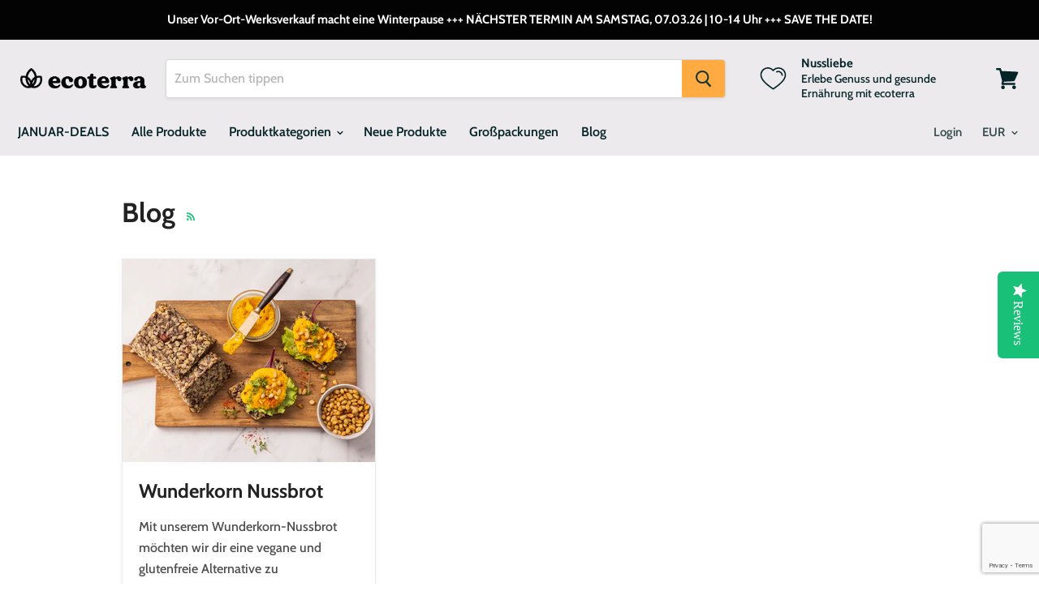

--- FILE ---
content_type: text/html; charset=utf-8
request_url: https://www.google.com/recaptcha/api2/anchor?ar=1&k=6LcO99oUAAAAALGfxwiFw7976goBWIXbBKwSiL3a&co=aHR0cHM6Ly9lY290ZXJyYS1zdG9yZS5jb206NDQz&hl=en&v=N67nZn4AqZkNcbeMu4prBgzg&size=invisible&anchor-ms=20000&execute-ms=30000&cb=vff3edf561vq
body_size: 48747
content:
<!DOCTYPE HTML><html dir="ltr" lang="en"><head><meta http-equiv="Content-Type" content="text/html; charset=UTF-8">
<meta http-equiv="X-UA-Compatible" content="IE=edge">
<title>reCAPTCHA</title>
<style type="text/css">
/* cyrillic-ext */
@font-face {
  font-family: 'Roboto';
  font-style: normal;
  font-weight: 400;
  font-stretch: 100%;
  src: url(//fonts.gstatic.com/s/roboto/v48/KFO7CnqEu92Fr1ME7kSn66aGLdTylUAMa3GUBHMdazTgWw.woff2) format('woff2');
  unicode-range: U+0460-052F, U+1C80-1C8A, U+20B4, U+2DE0-2DFF, U+A640-A69F, U+FE2E-FE2F;
}
/* cyrillic */
@font-face {
  font-family: 'Roboto';
  font-style: normal;
  font-weight: 400;
  font-stretch: 100%;
  src: url(//fonts.gstatic.com/s/roboto/v48/KFO7CnqEu92Fr1ME7kSn66aGLdTylUAMa3iUBHMdazTgWw.woff2) format('woff2');
  unicode-range: U+0301, U+0400-045F, U+0490-0491, U+04B0-04B1, U+2116;
}
/* greek-ext */
@font-face {
  font-family: 'Roboto';
  font-style: normal;
  font-weight: 400;
  font-stretch: 100%;
  src: url(//fonts.gstatic.com/s/roboto/v48/KFO7CnqEu92Fr1ME7kSn66aGLdTylUAMa3CUBHMdazTgWw.woff2) format('woff2');
  unicode-range: U+1F00-1FFF;
}
/* greek */
@font-face {
  font-family: 'Roboto';
  font-style: normal;
  font-weight: 400;
  font-stretch: 100%;
  src: url(//fonts.gstatic.com/s/roboto/v48/KFO7CnqEu92Fr1ME7kSn66aGLdTylUAMa3-UBHMdazTgWw.woff2) format('woff2');
  unicode-range: U+0370-0377, U+037A-037F, U+0384-038A, U+038C, U+038E-03A1, U+03A3-03FF;
}
/* math */
@font-face {
  font-family: 'Roboto';
  font-style: normal;
  font-weight: 400;
  font-stretch: 100%;
  src: url(//fonts.gstatic.com/s/roboto/v48/KFO7CnqEu92Fr1ME7kSn66aGLdTylUAMawCUBHMdazTgWw.woff2) format('woff2');
  unicode-range: U+0302-0303, U+0305, U+0307-0308, U+0310, U+0312, U+0315, U+031A, U+0326-0327, U+032C, U+032F-0330, U+0332-0333, U+0338, U+033A, U+0346, U+034D, U+0391-03A1, U+03A3-03A9, U+03B1-03C9, U+03D1, U+03D5-03D6, U+03F0-03F1, U+03F4-03F5, U+2016-2017, U+2034-2038, U+203C, U+2040, U+2043, U+2047, U+2050, U+2057, U+205F, U+2070-2071, U+2074-208E, U+2090-209C, U+20D0-20DC, U+20E1, U+20E5-20EF, U+2100-2112, U+2114-2115, U+2117-2121, U+2123-214F, U+2190, U+2192, U+2194-21AE, U+21B0-21E5, U+21F1-21F2, U+21F4-2211, U+2213-2214, U+2216-22FF, U+2308-230B, U+2310, U+2319, U+231C-2321, U+2336-237A, U+237C, U+2395, U+239B-23B7, U+23D0, U+23DC-23E1, U+2474-2475, U+25AF, U+25B3, U+25B7, U+25BD, U+25C1, U+25CA, U+25CC, U+25FB, U+266D-266F, U+27C0-27FF, U+2900-2AFF, U+2B0E-2B11, U+2B30-2B4C, U+2BFE, U+3030, U+FF5B, U+FF5D, U+1D400-1D7FF, U+1EE00-1EEFF;
}
/* symbols */
@font-face {
  font-family: 'Roboto';
  font-style: normal;
  font-weight: 400;
  font-stretch: 100%;
  src: url(//fonts.gstatic.com/s/roboto/v48/KFO7CnqEu92Fr1ME7kSn66aGLdTylUAMaxKUBHMdazTgWw.woff2) format('woff2');
  unicode-range: U+0001-000C, U+000E-001F, U+007F-009F, U+20DD-20E0, U+20E2-20E4, U+2150-218F, U+2190, U+2192, U+2194-2199, U+21AF, U+21E6-21F0, U+21F3, U+2218-2219, U+2299, U+22C4-22C6, U+2300-243F, U+2440-244A, U+2460-24FF, U+25A0-27BF, U+2800-28FF, U+2921-2922, U+2981, U+29BF, U+29EB, U+2B00-2BFF, U+4DC0-4DFF, U+FFF9-FFFB, U+10140-1018E, U+10190-1019C, U+101A0, U+101D0-101FD, U+102E0-102FB, U+10E60-10E7E, U+1D2C0-1D2D3, U+1D2E0-1D37F, U+1F000-1F0FF, U+1F100-1F1AD, U+1F1E6-1F1FF, U+1F30D-1F30F, U+1F315, U+1F31C, U+1F31E, U+1F320-1F32C, U+1F336, U+1F378, U+1F37D, U+1F382, U+1F393-1F39F, U+1F3A7-1F3A8, U+1F3AC-1F3AF, U+1F3C2, U+1F3C4-1F3C6, U+1F3CA-1F3CE, U+1F3D4-1F3E0, U+1F3ED, U+1F3F1-1F3F3, U+1F3F5-1F3F7, U+1F408, U+1F415, U+1F41F, U+1F426, U+1F43F, U+1F441-1F442, U+1F444, U+1F446-1F449, U+1F44C-1F44E, U+1F453, U+1F46A, U+1F47D, U+1F4A3, U+1F4B0, U+1F4B3, U+1F4B9, U+1F4BB, U+1F4BF, U+1F4C8-1F4CB, U+1F4D6, U+1F4DA, U+1F4DF, U+1F4E3-1F4E6, U+1F4EA-1F4ED, U+1F4F7, U+1F4F9-1F4FB, U+1F4FD-1F4FE, U+1F503, U+1F507-1F50B, U+1F50D, U+1F512-1F513, U+1F53E-1F54A, U+1F54F-1F5FA, U+1F610, U+1F650-1F67F, U+1F687, U+1F68D, U+1F691, U+1F694, U+1F698, U+1F6AD, U+1F6B2, U+1F6B9-1F6BA, U+1F6BC, U+1F6C6-1F6CF, U+1F6D3-1F6D7, U+1F6E0-1F6EA, U+1F6F0-1F6F3, U+1F6F7-1F6FC, U+1F700-1F7FF, U+1F800-1F80B, U+1F810-1F847, U+1F850-1F859, U+1F860-1F887, U+1F890-1F8AD, U+1F8B0-1F8BB, U+1F8C0-1F8C1, U+1F900-1F90B, U+1F93B, U+1F946, U+1F984, U+1F996, U+1F9E9, U+1FA00-1FA6F, U+1FA70-1FA7C, U+1FA80-1FA89, U+1FA8F-1FAC6, U+1FACE-1FADC, U+1FADF-1FAE9, U+1FAF0-1FAF8, U+1FB00-1FBFF;
}
/* vietnamese */
@font-face {
  font-family: 'Roboto';
  font-style: normal;
  font-weight: 400;
  font-stretch: 100%;
  src: url(//fonts.gstatic.com/s/roboto/v48/KFO7CnqEu92Fr1ME7kSn66aGLdTylUAMa3OUBHMdazTgWw.woff2) format('woff2');
  unicode-range: U+0102-0103, U+0110-0111, U+0128-0129, U+0168-0169, U+01A0-01A1, U+01AF-01B0, U+0300-0301, U+0303-0304, U+0308-0309, U+0323, U+0329, U+1EA0-1EF9, U+20AB;
}
/* latin-ext */
@font-face {
  font-family: 'Roboto';
  font-style: normal;
  font-weight: 400;
  font-stretch: 100%;
  src: url(//fonts.gstatic.com/s/roboto/v48/KFO7CnqEu92Fr1ME7kSn66aGLdTylUAMa3KUBHMdazTgWw.woff2) format('woff2');
  unicode-range: U+0100-02BA, U+02BD-02C5, U+02C7-02CC, U+02CE-02D7, U+02DD-02FF, U+0304, U+0308, U+0329, U+1D00-1DBF, U+1E00-1E9F, U+1EF2-1EFF, U+2020, U+20A0-20AB, U+20AD-20C0, U+2113, U+2C60-2C7F, U+A720-A7FF;
}
/* latin */
@font-face {
  font-family: 'Roboto';
  font-style: normal;
  font-weight: 400;
  font-stretch: 100%;
  src: url(//fonts.gstatic.com/s/roboto/v48/KFO7CnqEu92Fr1ME7kSn66aGLdTylUAMa3yUBHMdazQ.woff2) format('woff2');
  unicode-range: U+0000-00FF, U+0131, U+0152-0153, U+02BB-02BC, U+02C6, U+02DA, U+02DC, U+0304, U+0308, U+0329, U+2000-206F, U+20AC, U+2122, U+2191, U+2193, U+2212, U+2215, U+FEFF, U+FFFD;
}
/* cyrillic-ext */
@font-face {
  font-family: 'Roboto';
  font-style: normal;
  font-weight: 500;
  font-stretch: 100%;
  src: url(//fonts.gstatic.com/s/roboto/v48/KFO7CnqEu92Fr1ME7kSn66aGLdTylUAMa3GUBHMdazTgWw.woff2) format('woff2');
  unicode-range: U+0460-052F, U+1C80-1C8A, U+20B4, U+2DE0-2DFF, U+A640-A69F, U+FE2E-FE2F;
}
/* cyrillic */
@font-face {
  font-family: 'Roboto';
  font-style: normal;
  font-weight: 500;
  font-stretch: 100%;
  src: url(//fonts.gstatic.com/s/roboto/v48/KFO7CnqEu92Fr1ME7kSn66aGLdTylUAMa3iUBHMdazTgWw.woff2) format('woff2');
  unicode-range: U+0301, U+0400-045F, U+0490-0491, U+04B0-04B1, U+2116;
}
/* greek-ext */
@font-face {
  font-family: 'Roboto';
  font-style: normal;
  font-weight: 500;
  font-stretch: 100%;
  src: url(//fonts.gstatic.com/s/roboto/v48/KFO7CnqEu92Fr1ME7kSn66aGLdTylUAMa3CUBHMdazTgWw.woff2) format('woff2');
  unicode-range: U+1F00-1FFF;
}
/* greek */
@font-face {
  font-family: 'Roboto';
  font-style: normal;
  font-weight: 500;
  font-stretch: 100%;
  src: url(//fonts.gstatic.com/s/roboto/v48/KFO7CnqEu92Fr1ME7kSn66aGLdTylUAMa3-UBHMdazTgWw.woff2) format('woff2');
  unicode-range: U+0370-0377, U+037A-037F, U+0384-038A, U+038C, U+038E-03A1, U+03A3-03FF;
}
/* math */
@font-face {
  font-family: 'Roboto';
  font-style: normal;
  font-weight: 500;
  font-stretch: 100%;
  src: url(//fonts.gstatic.com/s/roboto/v48/KFO7CnqEu92Fr1ME7kSn66aGLdTylUAMawCUBHMdazTgWw.woff2) format('woff2');
  unicode-range: U+0302-0303, U+0305, U+0307-0308, U+0310, U+0312, U+0315, U+031A, U+0326-0327, U+032C, U+032F-0330, U+0332-0333, U+0338, U+033A, U+0346, U+034D, U+0391-03A1, U+03A3-03A9, U+03B1-03C9, U+03D1, U+03D5-03D6, U+03F0-03F1, U+03F4-03F5, U+2016-2017, U+2034-2038, U+203C, U+2040, U+2043, U+2047, U+2050, U+2057, U+205F, U+2070-2071, U+2074-208E, U+2090-209C, U+20D0-20DC, U+20E1, U+20E5-20EF, U+2100-2112, U+2114-2115, U+2117-2121, U+2123-214F, U+2190, U+2192, U+2194-21AE, U+21B0-21E5, U+21F1-21F2, U+21F4-2211, U+2213-2214, U+2216-22FF, U+2308-230B, U+2310, U+2319, U+231C-2321, U+2336-237A, U+237C, U+2395, U+239B-23B7, U+23D0, U+23DC-23E1, U+2474-2475, U+25AF, U+25B3, U+25B7, U+25BD, U+25C1, U+25CA, U+25CC, U+25FB, U+266D-266F, U+27C0-27FF, U+2900-2AFF, U+2B0E-2B11, U+2B30-2B4C, U+2BFE, U+3030, U+FF5B, U+FF5D, U+1D400-1D7FF, U+1EE00-1EEFF;
}
/* symbols */
@font-face {
  font-family: 'Roboto';
  font-style: normal;
  font-weight: 500;
  font-stretch: 100%;
  src: url(//fonts.gstatic.com/s/roboto/v48/KFO7CnqEu92Fr1ME7kSn66aGLdTylUAMaxKUBHMdazTgWw.woff2) format('woff2');
  unicode-range: U+0001-000C, U+000E-001F, U+007F-009F, U+20DD-20E0, U+20E2-20E4, U+2150-218F, U+2190, U+2192, U+2194-2199, U+21AF, U+21E6-21F0, U+21F3, U+2218-2219, U+2299, U+22C4-22C6, U+2300-243F, U+2440-244A, U+2460-24FF, U+25A0-27BF, U+2800-28FF, U+2921-2922, U+2981, U+29BF, U+29EB, U+2B00-2BFF, U+4DC0-4DFF, U+FFF9-FFFB, U+10140-1018E, U+10190-1019C, U+101A0, U+101D0-101FD, U+102E0-102FB, U+10E60-10E7E, U+1D2C0-1D2D3, U+1D2E0-1D37F, U+1F000-1F0FF, U+1F100-1F1AD, U+1F1E6-1F1FF, U+1F30D-1F30F, U+1F315, U+1F31C, U+1F31E, U+1F320-1F32C, U+1F336, U+1F378, U+1F37D, U+1F382, U+1F393-1F39F, U+1F3A7-1F3A8, U+1F3AC-1F3AF, U+1F3C2, U+1F3C4-1F3C6, U+1F3CA-1F3CE, U+1F3D4-1F3E0, U+1F3ED, U+1F3F1-1F3F3, U+1F3F5-1F3F7, U+1F408, U+1F415, U+1F41F, U+1F426, U+1F43F, U+1F441-1F442, U+1F444, U+1F446-1F449, U+1F44C-1F44E, U+1F453, U+1F46A, U+1F47D, U+1F4A3, U+1F4B0, U+1F4B3, U+1F4B9, U+1F4BB, U+1F4BF, U+1F4C8-1F4CB, U+1F4D6, U+1F4DA, U+1F4DF, U+1F4E3-1F4E6, U+1F4EA-1F4ED, U+1F4F7, U+1F4F9-1F4FB, U+1F4FD-1F4FE, U+1F503, U+1F507-1F50B, U+1F50D, U+1F512-1F513, U+1F53E-1F54A, U+1F54F-1F5FA, U+1F610, U+1F650-1F67F, U+1F687, U+1F68D, U+1F691, U+1F694, U+1F698, U+1F6AD, U+1F6B2, U+1F6B9-1F6BA, U+1F6BC, U+1F6C6-1F6CF, U+1F6D3-1F6D7, U+1F6E0-1F6EA, U+1F6F0-1F6F3, U+1F6F7-1F6FC, U+1F700-1F7FF, U+1F800-1F80B, U+1F810-1F847, U+1F850-1F859, U+1F860-1F887, U+1F890-1F8AD, U+1F8B0-1F8BB, U+1F8C0-1F8C1, U+1F900-1F90B, U+1F93B, U+1F946, U+1F984, U+1F996, U+1F9E9, U+1FA00-1FA6F, U+1FA70-1FA7C, U+1FA80-1FA89, U+1FA8F-1FAC6, U+1FACE-1FADC, U+1FADF-1FAE9, U+1FAF0-1FAF8, U+1FB00-1FBFF;
}
/* vietnamese */
@font-face {
  font-family: 'Roboto';
  font-style: normal;
  font-weight: 500;
  font-stretch: 100%;
  src: url(//fonts.gstatic.com/s/roboto/v48/KFO7CnqEu92Fr1ME7kSn66aGLdTylUAMa3OUBHMdazTgWw.woff2) format('woff2');
  unicode-range: U+0102-0103, U+0110-0111, U+0128-0129, U+0168-0169, U+01A0-01A1, U+01AF-01B0, U+0300-0301, U+0303-0304, U+0308-0309, U+0323, U+0329, U+1EA0-1EF9, U+20AB;
}
/* latin-ext */
@font-face {
  font-family: 'Roboto';
  font-style: normal;
  font-weight: 500;
  font-stretch: 100%;
  src: url(//fonts.gstatic.com/s/roboto/v48/KFO7CnqEu92Fr1ME7kSn66aGLdTylUAMa3KUBHMdazTgWw.woff2) format('woff2');
  unicode-range: U+0100-02BA, U+02BD-02C5, U+02C7-02CC, U+02CE-02D7, U+02DD-02FF, U+0304, U+0308, U+0329, U+1D00-1DBF, U+1E00-1E9F, U+1EF2-1EFF, U+2020, U+20A0-20AB, U+20AD-20C0, U+2113, U+2C60-2C7F, U+A720-A7FF;
}
/* latin */
@font-face {
  font-family: 'Roboto';
  font-style: normal;
  font-weight: 500;
  font-stretch: 100%;
  src: url(//fonts.gstatic.com/s/roboto/v48/KFO7CnqEu92Fr1ME7kSn66aGLdTylUAMa3yUBHMdazQ.woff2) format('woff2');
  unicode-range: U+0000-00FF, U+0131, U+0152-0153, U+02BB-02BC, U+02C6, U+02DA, U+02DC, U+0304, U+0308, U+0329, U+2000-206F, U+20AC, U+2122, U+2191, U+2193, U+2212, U+2215, U+FEFF, U+FFFD;
}
/* cyrillic-ext */
@font-face {
  font-family: 'Roboto';
  font-style: normal;
  font-weight: 900;
  font-stretch: 100%;
  src: url(//fonts.gstatic.com/s/roboto/v48/KFO7CnqEu92Fr1ME7kSn66aGLdTylUAMa3GUBHMdazTgWw.woff2) format('woff2');
  unicode-range: U+0460-052F, U+1C80-1C8A, U+20B4, U+2DE0-2DFF, U+A640-A69F, U+FE2E-FE2F;
}
/* cyrillic */
@font-face {
  font-family: 'Roboto';
  font-style: normal;
  font-weight: 900;
  font-stretch: 100%;
  src: url(//fonts.gstatic.com/s/roboto/v48/KFO7CnqEu92Fr1ME7kSn66aGLdTylUAMa3iUBHMdazTgWw.woff2) format('woff2');
  unicode-range: U+0301, U+0400-045F, U+0490-0491, U+04B0-04B1, U+2116;
}
/* greek-ext */
@font-face {
  font-family: 'Roboto';
  font-style: normal;
  font-weight: 900;
  font-stretch: 100%;
  src: url(//fonts.gstatic.com/s/roboto/v48/KFO7CnqEu92Fr1ME7kSn66aGLdTylUAMa3CUBHMdazTgWw.woff2) format('woff2');
  unicode-range: U+1F00-1FFF;
}
/* greek */
@font-face {
  font-family: 'Roboto';
  font-style: normal;
  font-weight: 900;
  font-stretch: 100%;
  src: url(//fonts.gstatic.com/s/roboto/v48/KFO7CnqEu92Fr1ME7kSn66aGLdTylUAMa3-UBHMdazTgWw.woff2) format('woff2');
  unicode-range: U+0370-0377, U+037A-037F, U+0384-038A, U+038C, U+038E-03A1, U+03A3-03FF;
}
/* math */
@font-face {
  font-family: 'Roboto';
  font-style: normal;
  font-weight: 900;
  font-stretch: 100%;
  src: url(//fonts.gstatic.com/s/roboto/v48/KFO7CnqEu92Fr1ME7kSn66aGLdTylUAMawCUBHMdazTgWw.woff2) format('woff2');
  unicode-range: U+0302-0303, U+0305, U+0307-0308, U+0310, U+0312, U+0315, U+031A, U+0326-0327, U+032C, U+032F-0330, U+0332-0333, U+0338, U+033A, U+0346, U+034D, U+0391-03A1, U+03A3-03A9, U+03B1-03C9, U+03D1, U+03D5-03D6, U+03F0-03F1, U+03F4-03F5, U+2016-2017, U+2034-2038, U+203C, U+2040, U+2043, U+2047, U+2050, U+2057, U+205F, U+2070-2071, U+2074-208E, U+2090-209C, U+20D0-20DC, U+20E1, U+20E5-20EF, U+2100-2112, U+2114-2115, U+2117-2121, U+2123-214F, U+2190, U+2192, U+2194-21AE, U+21B0-21E5, U+21F1-21F2, U+21F4-2211, U+2213-2214, U+2216-22FF, U+2308-230B, U+2310, U+2319, U+231C-2321, U+2336-237A, U+237C, U+2395, U+239B-23B7, U+23D0, U+23DC-23E1, U+2474-2475, U+25AF, U+25B3, U+25B7, U+25BD, U+25C1, U+25CA, U+25CC, U+25FB, U+266D-266F, U+27C0-27FF, U+2900-2AFF, U+2B0E-2B11, U+2B30-2B4C, U+2BFE, U+3030, U+FF5B, U+FF5D, U+1D400-1D7FF, U+1EE00-1EEFF;
}
/* symbols */
@font-face {
  font-family: 'Roboto';
  font-style: normal;
  font-weight: 900;
  font-stretch: 100%;
  src: url(//fonts.gstatic.com/s/roboto/v48/KFO7CnqEu92Fr1ME7kSn66aGLdTylUAMaxKUBHMdazTgWw.woff2) format('woff2');
  unicode-range: U+0001-000C, U+000E-001F, U+007F-009F, U+20DD-20E0, U+20E2-20E4, U+2150-218F, U+2190, U+2192, U+2194-2199, U+21AF, U+21E6-21F0, U+21F3, U+2218-2219, U+2299, U+22C4-22C6, U+2300-243F, U+2440-244A, U+2460-24FF, U+25A0-27BF, U+2800-28FF, U+2921-2922, U+2981, U+29BF, U+29EB, U+2B00-2BFF, U+4DC0-4DFF, U+FFF9-FFFB, U+10140-1018E, U+10190-1019C, U+101A0, U+101D0-101FD, U+102E0-102FB, U+10E60-10E7E, U+1D2C0-1D2D3, U+1D2E0-1D37F, U+1F000-1F0FF, U+1F100-1F1AD, U+1F1E6-1F1FF, U+1F30D-1F30F, U+1F315, U+1F31C, U+1F31E, U+1F320-1F32C, U+1F336, U+1F378, U+1F37D, U+1F382, U+1F393-1F39F, U+1F3A7-1F3A8, U+1F3AC-1F3AF, U+1F3C2, U+1F3C4-1F3C6, U+1F3CA-1F3CE, U+1F3D4-1F3E0, U+1F3ED, U+1F3F1-1F3F3, U+1F3F5-1F3F7, U+1F408, U+1F415, U+1F41F, U+1F426, U+1F43F, U+1F441-1F442, U+1F444, U+1F446-1F449, U+1F44C-1F44E, U+1F453, U+1F46A, U+1F47D, U+1F4A3, U+1F4B0, U+1F4B3, U+1F4B9, U+1F4BB, U+1F4BF, U+1F4C8-1F4CB, U+1F4D6, U+1F4DA, U+1F4DF, U+1F4E3-1F4E6, U+1F4EA-1F4ED, U+1F4F7, U+1F4F9-1F4FB, U+1F4FD-1F4FE, U+1F503, U+1F507-1F50B, U+1F50D, U+1F512-1F513, U+1F53E-1F54A, U+1F54F-1F5FA, U+1F610, U+1F650-1F67F, U+1F687, U+1F68D, U+1F691, U+1F694, U+1F698, U+1F6AD, U+1F6B2, U+1F6B9-1F6BA, U+1F6BC, U+1F6C6-1F6CF, U+1F6D3-1F6D7, U+1F6E0-1F6EA, U+1F6F0-1F6F3, U+1F6F7-1F6FC, U+1F700-1F7FF, U+1F800-1F80B, U+1F810-1F847, U+1F850-1F859, U+1F860-1F887, U+1F890-1F8AD, U+1F8B0-1F8BB, U+1F8C0-1F8C1, U+1F900-1F90B, U+1F93B, U+1F946, U+1F984, U+1F996, U+1F9E9, U+1FA00-1FA6F, U+1FA70-1FA7C, U+1FA80-1FA89, U+1FA8F-1FAC6, U+1FACE-1FADC, U+1FADF-1FAE9, U+1FAF0-1FAF8, U+1FB00-1FBFF;
}
/* vietnamese */
@font-face {
  font-family: 'Roboto';
  font-style: normal;
  font-weight: 900;
  font-stretch: 100%;
  src: url(//fonts.gstatic.com/s/roboto/v48/KFO7CnqEu92Fr1ME7kSn66aGLdTylUAMa3OUBHMdazTgWw.woff2) format('woff2');
  unicode-range: U+0102-0103, U+0110-0111, U+0128-0129, U+0168-0169, U+01A0-01A1, U+01AF-01B0, U+0300-0301, U+0303-0304, U+0308-0309, U+0323, U+0329, U+1EA0-1EF9, U+20AB;
}
/* latin-ext */
@font-face {
  font-family: 'Roboto';
  font-style: normal;
  font-weight: 900;
  font-stretch: 100%;
  src: url(//fonts.gstatic.com/s/roboto/v48/KFO7CnqEu92Fr1ME7kSn66aGLdTylUAMa3KUBHMdazTgWw.woff2) format('woff2');
  unicode-range: U+0100-02BA, U+02BD-02C5, U+02C7-02CC, U+02CE-02D7, U+02DD-02FF, U+0304, U+0308, U+0329, U+1D00-1DBF, U+1E00-1E9F, U+1EF2-1EFF, U+2020, U+20A0-20AB, U+20AD-20C0, U+2113, U+2C60-2C7F, U+A720-A7FF;
}
/* latin */
@font-face {
  font-family: 'Roboto';
  font-style: normal;
  font-weight: 900;
  font-stretch: 100%;
  src: url(//fonts.gstatic.com/s/roboto/v48/KFO7CnqEu92Fr1ME7kSn66aGLdTylUAMa3yUBHMdazQ.woff2) format('woff2');
  unicode-range: U+0000-00FF, U+0131, U+0152-0153, U+02BB-02BC, U+02C6, U+02DA, U+02DC, U+0304, U+0308, U+0329, U+2000-206F, U+20AC, U+2122, U+2191, U+2193, U+2212, U+2215, U+FEFF, U+FFFD;
}

</style>
<link rel="stylesheet" type="text/css" href="https://www.gstatic.com/recaptcha/releases/N67nZn4AqZkNcbeMu4prBgzg/styles__ltr.css">
<script nonce="z0vkc-OVqykd4iPGemZLOg" type="text/javascript">window['__recaptcha_api'] = 'https://www.google.com/recaptcha/api2/';</script>
<script type="text/javascript" src="https://www.gstatic.com/recaptcha/releases/N67nZn4AqZkNcbeMu4prBgzg/recaptcha__en.js" nonce="z0vkc-OVqykd4iPGemZLOg">
      
    </script></head>
<body><div id="rc-anchor-alert" class="rc-anchor-alert"></div>
<input type="hidden" id="recaptcha-token" value="[base64]">
<script type="text/javascript" nonce="z0vkc-OVqykd4iPGemZLOg">
      recaptcha.anchor.Main.init("[\x22ainput\x22,[\x22bgdata\x22,\x22\x22,\[base64]/[base64]/[base64]/ZyhXLGgpOnEoW04sMjEsbF0sVywwKSxoKSxmYWxzZSxmYWxzZSl9Y2F0Y2goayl7RygzNTgsVyk/[base64]/[base64]/[base64]/[base64]/[base64]/[base64]/[base64]/bmV3IEJbT10oRFswXSk6dz09Mj9uZXcgQltPXShEWzBdLERbMV0pOnc9PTM/bmV3IEJbT10oRFswXSxEWzFdLERbMl0pOnc9PTQ/[base64]/[base64]/[base64]/[base64]/[base64]\\u003d\x22,\[base64]\x22,\[base64]/Duy7DngLDtjxvw61NOMO8wrXDhB9IwpF6woIYVcOrwpQjDzrDrgfDlcKmwp5XLMKNw4d8w6t4wqlZw6dKwrEWw5HCjcKZLVnCi3JCw4wowrHDkE/DjVxfw4dawq5Hw7Ewwo7DgQ09ZcKQYcOvw63Cn8OQw7VtwoTDgcO1woPDm0M3wrUmw6HDsy7CsnHDklbClW7Ck8Oiw7vDtcONS1tHwq8rwprDk1LCgsKswoTDjBVjM0HDrMOWVm0ND8KSewopwqzDuzHCmsKHCnvCksOINcOZw6PCvsO/w4fDrcKEwqvChEJCwrsvHMKCw5IVwpRrwpzCsg/[base64]/CuTFOwrhSwp7CsMOMdMOsw4/CvXTCiTEjw7DDmBxrwofDhcK/worCjcKqSsO5wozCmkTCj0rCn2Few4PDjnrCi8K+AnY7QMOgw5DDqwh9NSHDi8O+HMK/wovDhyTDs8O7K8OUC0hVRcOgfcOgbAoIXsOcFcKAwoHCiMK7wpvDvQRMw45Hw6/DhMODOMKfaMKUDcOOKsOeZ8K7w7vDl33CgmbDgG5uAcK2w5zCk8O1wqTDu8KwcMO5woPDt0UBNjrCkzfDmxNsE8KSw5bDlQDDt3Y/FsO1wqtbwod2UhrClEs5QcK0wp3Ci8Ofw5Fae8KvF8K4w7x2wpc/wqHDg8KAwo0NT2bCocKowq4OwoMSBcOhZMKxw67DiBErV8OQGcKiw73DvMOBRCpuw5PDjSTDjTXCnTZOBEMvKgbDj8OKGRQDwrrCrl3Ci0HCnMKmworDpsKQbT/CogvChDNSXGvCqVbCigbCrMONPQ/DtcKMw6HColVdw7Byw5PCpBXCncKhMsOLw6bDl8OMwpvCmDN8w6rDggtYw4vCqMO5wqHCsm9qwpHCiXfCj8KbI8K+wq/[base64]/CosKIw7YDwoZEXhdWwqTDjyLDtsOzw7VewpZbZ8OuNsKnwrIZw7gzwq3DmBjDj8KHNRhowrjDhCzCrHHCplHDhmLDsxnCocOIw7ZWbcO7ZUh9E8KmacKwNxh/ACfCoyPDmMOiw4rCqRFvwq4edVUWw7M8wqh8wpvCgkzCuXV9w5UcZE/CtcK/w7/Cs8OEbWxVa8K/DXkpwoFnU8KXHcO8SMKQwoRNwpfDusKrw61xw5kkbMK4w4DCplPDghZ7w4PCpMOmOsKEwoZgFgzCvx7CqsOORsOwOcKKCAHCompnGcKiw6/CkMOuwpFCw7LCpMOlecOOFy5rQMKkPm5FYnzCucK9w4YvwrbDlBHDssOGU8O2w5gAasKLw4nCgsK+YCrDsGHCksK7KcOgwpXCtEPCgHMPRMOsbcKVw53DiQXDlMK/wq3Co8KSw5UiVmXCqMOOIDIBacKZw64jwqMtw7LCokZXw6cvwrHCsVcuWG5DCSXCosKxZMKnSl8vw6c2MsKWwqYlE8K2wqgVwrPDlmUoHMKcNiwrIcOGaDfCkErCvcOwcynDiwcvwpxQUWwMw4nDijzChFNMMXcmw6zClRdDwq5wwq16w7NqAcKjw6XDiVDDqsOMwo/DicOCwoNoZMKJw6ogwqE0wpJcesOUJcKvw6DDucOuw4bCmm/[base64]/[base64]/CmEXDhsK5w6HDpMOHEsKtwp8sHMONa8OQwqnCujvCkElLYcKOwrdGXyZhYT0pAMOpHWLDucKQwoQxw5JGw6dkCAzCmADCrcOPw7rCj3Qow47CrGRzw6DDqzrDilMTORHCjcK+w6jCucOnwrl2w6jCihjDlsOgwq3ClWHCrQvDt8O4XghrPcOOwoN/w7vDhENQw4xVwqo+OMOFw68QTC7CmsOOwq9MwosrT8OmOsKGwo9kwpkSw7JYw7XCmzjDmMOndFrDmBR9w7zDnMOlw7JbCDLDvsKLw6VzwrJwQCbCqjJ1w4bDiF8BwqMqw43ChhPDqMKAOwMFwp8MwqUSY8Ogw5RXw7jDoMKtAjNvcGwubQQrKTrDhMO/B3M1w4LDh8OuwpXDlsOWw5Q4w7nCr8OKwrHDvMO/Az1Sw7VVW8OSwpXDrlPDucO+wrZjwrVrH8KAPMKiaTDDkMKNwoXDlnMZVyEUw40+fsKNw5zCn8KlSmEiwpVsfcOfLmfDucKVw4dfBsOeLVPDgMOOLcKiBm8mZ8KWGwsjIVduwpPDjcOHasOwwpQGOQDCnj/Dh8KKEDxDwqECMsKnI0TDssOtCgJMwpXDlMOAJBBrKcKrw4FObBAhH8K6NA3CoVXDsGl0fV/[base64]/CpMKjwp/[base64]/DjzbCisOsAcOABjJIJGXCgkPDs8Onw7LCpW7CksKPGsOzw6AGw67CqcOPw7Z/SMObRMO+wrfCkC9MVgDDjSDCuSzDrsKRe8O3ICg6w4cpIFbCssKaAcKQw7UFwpoMw6s4w6DDjMKFwrrDv2FVFUzDlcO0w6rDtcKMwq3DtilKwqh7w6fDt3bCu8OXXsKVwr3DicOZA8OLUmQqU8O3wovDoCzDiMOGdsOSw5l/w5UawrnDqMKww5rDnmfCvsKjNMKzwoXDvcKPa8KXw7wDw4otw4ZuPcKBwoZrwpI5WljCsR3DoMOeTMKMw4fDnlPCsCpha3jDg8K1w7XDvcOywqvCmsOMwqvDhj/[base64]/[base64]/DjMKdfsOgA3Rjwr/CixDCnsOBw5tew54rdMOrw6ZMw75UwrjDkcOywrcoMid1w5HDr8KmZsKYfCbDgShgworDnsKaw4geURtvw57Dt8O7UhNbwqnDt8KnRcOuw4jDu1dBUVjClsO4d8KUw63DtDXCi8Oiwo/CkMOAW0RkacKHwrE3worChMKfw7zCjh7Dq8KBwqEcX8OYwotYEMKKwpJvJMKsA8Kcw4B8N8K0ZMKZwo/DglgDw4JowrgHwrstGsOMw5Rqw4Y0w4BfwqXCncOIwrtUN1nDhsKNw6YJTcKkw6ggwqovw5vCpWTDgUN1wpDDkcOBwr59w5MzacKQA8KSw6PCrQTCr1fDmXnDr8K+Q8OvR8KoFcKFOsOKw7J/w7fCr8O3w7PCv8KBwoLDg8OPZ3kYwrkhLMO2EDPChcKCe0zCpns5WsOkDsKmacO6w4t/[base64]/w4PDjntpwqsvZMO/dsOww7LDrAwMY8O5JcORwq5Iw7x5w4IOw6jDnVUtwpdPFWNcMsOqe8Ovw53DqX8jfcOBI1lQD0xoPD4Qw4vCosKUw5dew65LSygsRsKpw7Zdw7EZw5zCiSxxw4nCgkA1wqDCpjYTQS1teCJaQiFUw5EpT8KXZ8KEDlTDjBvCnMKGw58GVi/DtGd4wpfCisKewpzDk8KiwoXDtsOfw5dcw7DCqxzCm8K0bcOBwptFw65zw51qAcOfdm/[base64]/Cs8KefEzChcONw5bDmBhfwrfDmUB6wr1mIcO8w7p4IcOKT8KNJ8ONAsOLw6fDpRTCscOPcFIRIHzCrsOeQMKtSWY3bRoRwohwwrRtUsOhwp4nLTteIsOPZ8KOwq7Dl2/[base64]/U34vwqUDRD1IZcOOScKvY8O+wpXDm8OVw4Fkw4wVLcOhwoJdSE8HwqjDmGs9OsO2emEPwr3Do8K7w71fw4rDhMKORcO0w4zDiBXCk8OBBMOQw7XDlmzCvw/CjcOnwqsfwoLDqFnCs8OffsOQQUPDgsOlXsKKbcO8w7c2w5hUw48tZn/[base64]/CmWPDo2J+wowww4zCrxHDmMKHw7vDt1zCvUrCqmgDAMOAL8KawpEXEmzDssKgb8Kgw5nCsUwow5fDtMOqdwknw4cqacKewoJLw6rCoHnDsWvDhi/DhV8iwoUcACrCqC7DocOrw5tWVQjDh8O6SkcFw7vDscKNw4LDrDhPa8KYwoRew6BZE8OWKcKRacK1wp4PGsOPHcKKb8OFwprClsK/RhEReDkuNR12w6R+wrTDucOzbcOwYVbDtcKPZBsccsO5XMOww6nCpsKBNRl9w6HDrD7Di3HCgsOdwobDshBgw6s/IwzCmG7DgcKHwqR9Hj8lJEDDnljColjCncKFdMKlwqHCjjR+wrPCisKGVsKNFMO6wpN2KMOuA0c2LcKYwr55LzwjOMKiw79OJDhQwqbDmhQBw67DtsOTS8ORVSPDnnAxGmjDlBwEdcKwScOnHMOww6TDu8KsdzYla8KKWi3DrsK1w4B/fHI0S8O3SlNlwq7Cn8KLXcKJW8KBw6TDrcOEMsKVc8Kjw6nChcOdwo1Kw7rCgGkuaV94TsKGUsKQdEbDgcOOw5NCRhoNw5/Ch8KeYMKzakrClMO6cV9fwpolecK+LMKewrAEw7QCMcOnw492wr0/[base64]/DuMOyIMO/[base64]/DjQTCnC4+w6ANwqwFOsOfwqpGUsOzwosebsOTw6Y+BHNFPABTw5HCgVMsL1XChX4OMMKYVi0OH217RDpiFsOnw57Cp8Kuw4xuw7FZZcOnO8KLwpZDwpTDrcOcHDpxKh/Di8Ohw6h0d8KAwr3DmVsMwpnDnz/DlcKhKsKBwr9/WxVoCn5Fw4pxJSjCjsKUI8OJK8KbQsKow6/DoMOKVwsOKjLDvcOUU0nDmUzDnSUIw5gbBsOXwqtWw4nCt3JFwqTDusKewoRxE8Kywp3CvX/DssO+w7hjIAQ4wqPDj8OOw63Crx4LXWAIFXzCs8KewoPCjcOQwrx8w7QFw4TCusO3wqZlcUTDr37DoEIMYRHDjcO/H8K9NlFrw5HDqlN4ejnCv8Kiwr0BZsOQMBJXBWp2wr9jwojDucOow6rDpR0IwpDDsMOMw4TDqRMVX2ttw6XDkEl3wr8DVcKbZMOuQg9twqXDm8OEWER2fyrCtMOVeg/CrMKZKTNqJBgWw5p/BAvDqMK3Q8K6wrs9wozChsKdQW7DumYody8NO8Kbw4LCjGvCrMOkw6oBeXNiwrpvE8KxbcOQwqRvBHI6dcKnwog0BlNSBxXDmzPDucORJ8Oow70Hw6Rua8Ksw7cfLsKWwo0/MG7Dn8KBfMKVw4XDo8OMwrTChxDDtcORw7NyPcOfSsOyOxvCnR7CnsKFO2TDncKeaMKEOm7DtMO6Hl0Jw6vDmMK2JMO8ZR/CoC3DucOswrbDrmgdLGodw6ogwp0Ywo/[base64]/DsxJ7w74NM8K1d8KiI0PDvsOnwpTCk8KIwoXDjsKPN8KfRsKEw554wo3CmMKDw5Mgw6PDn8KxAibCmx8sw5LDs1XCsjDCqMKUwoRtwrHCsGTDiTZaFsKzw67ClMO7QQbCusO/[base64]/AFHCvsOIXFJZw4HCscK7w7t+IkbCrCrDkMOFCcK7cVzCiE9Lw4EvFHnDo8OZWsKPM25lasK/TnZfwoYjw4TCusOxEhzCu1Ydw6vCqMOjwoEYwqvDksOwwqfDl2vDuz8NwoTCqcOlw4Y3B3tDw5Fsw4gbw5PClHVHVWXCkSDDvSprKihvLsKwa1QIw4FIVB5aHDnCjUYlwoTCncK9w7o3RBXDqVR5wqUaw5/DrH5SZMODNhVsw6hiEcOkwo8zw43CiwY+wrLDm8KfOijDsBjDmX1swpMeVMKEw58fwqDCm8Orw6jChB9cbcKwacO+KQnCkQrDmsKpwppiT8OTwrE/V8O8w6JEwqh1CMK8JGfDumXCvsKsPgULw7xqBCLCtT9swpzCv8Onb8KzRMOdDsKEwpHCl8Oowrl1w5NpTSjDgUJeYkVQw7FKVMKhw4Eqwq3DlBM3BsOLewcdW8OTwq7DsCMOwrF7N1vDjXbCnRDChG7Du8K2SMOnw7MsHzQ0woNyw4gkwoJPYH/[base64]/DvsOMQ3YDM2wUw6LDi1w2wo5FPzovdQ1pwoVpw5DClAfDjg7CjXBHw5QrwrQAwrFeQcKrPmLDk0bDk8KQwo9IFFFpwq/[base64]/ZxtAwrQJDkjDny3CsG8xwp3DpynClMOKH8Oew7URw5dIfh8cZQVlw6XDlj1Jw6PCniDCqDR/YxjDhcOnaE7CicOvRcO8wps+woTCnmw8wrMfw7Fow57CpsOCfnLCicK9wq/DkTXDmcKJw7DDj8K0WMK2w7jDryMoNMOWw49LGGA8wp/DhDrDoXcHFR3CuxfCvHtVPcOBETUswp0zw59SwobDhTfDuxDCmcOgPG9SR8OXXA3DhGwSOnk0woPDpMOOcBRCdcO5QMO6w74/w7XCusO+w5hWGAkVJ0hXO8OPd8KRCsOGGz3DsVTDrlzCskdMJGo4wpdQS3TDjmVMc8KQwrkaNcKnw4pvw6hhw5XCqcOkwpnCjz7ClH3Ckwoow6QtwrvDssO1w6jCvSNYwqDDvFLCsMKrw64xw5jCpE/CtE5rcm1ZIAfCn8KzwrdSwr/DqAPDv8OBwqUjw43DjcKwPMKZNMOxGDrCiDMTw6rCo8OmwrLDhMO1PMOBKzkBwotiA2LDq8O1wr9uw6zDv3DDoEPCksOKZMONw78dw558QUrCtGvDnQ4NUy3CqGPDlsKbBTjDsQF/w6rCt8Odw6XCjE1Lw6JDKGzCjxN1w7vDocOrX8OZTSMLB2fCpg/Cs8OmwrnDqcOKwp3DsMOvwqAnw47CuMOUARVnwoMUwrfCqnzDlcK9w7V8RcOyw5Y2CMOqwrtWw64uGV/Dp8KvNsOrSMO9wpHDnsO8woBabVcbw6rDkURGfXrCgsOxNB91wrHDsMK+wqsoWMOqK0BUHcKcC8OvwqnClcK6LcKEwp3DjMK4RMKmB8OGUAZ6w6waQz9BY8ORZXRuaBjCvcKUwqcXM28oCcK0woLDnBlFGkNTG8Ouw4zCm8OnwqfDnMKNJcO9w5DCmcKeWGPCpMOZw4/Cs8KTwqRAVsO9wpzCuE/Dr2PCm8ODw6DDgHXDp0ItKUIIw4E7IcOKCsK3w41Nw4oewpvDscOmw4kDw6HCi0IvwqQrQcOzAznDsnlqwr1Yw7duYwDDjjIUwpYMcMKXwoMoFMO/wp1Sw5oORMOfAl44esKEBsO9J10Ew78ifnPDhcOPVMKqw6XCqiLCoUjCp8O/[base64]/[base64]/[base64]/CtsOuPsO/OcOiw5nCs8KCS0nCoMOqw5BiaSXCpcKnYsKvB8OXYMO/NVbDkBPDpQnCrgoafjU+ZHV9w6kUw5DDmhHDg8KeelUEA3nDl8KYw7YYw4l4dFnCv8OVwrvCgMOAw7/CgnfDksOLw7Z6wqLDnMKWwr1KSwzCn8OVPcKzFcKYYsKKO8KPc8KDUgVyYgLCq0jCncOoSnfCpsKpw67CkcOrw7jCmQLCsTg6w7jCs1NtfBbDv1oUw6rCu27DtxgYcibDsx9dJcKJw7gnCn/[base64]/[base64]/wrXChR9vA04YwpYvw7DDoR53DV/DtXHDpsOcw53DszfCsMOxAzvCmcO+TS/[base64]/JsKgUCJiRyh4w4LDhj9hw67DicKTwqrDiTh2KFHCtcKnBcKQwp1xWn5YTsK6MMOGGydlDHXDvcO9W1F/wo5Ow6skHsKvw43DisOmC8OUw7kVRMOmwp/Cu3jDkkB5HXB2M8K2w5ctw5t7QX0Tw6HDh3jClsK8AsOQQCDDj8KUwowZw7MKJcOFI13Clm/[base64]/R09yw7PCvQ7CrnvDgcKgGsKSwq88Q8O9w5XCsEDDhzMHw5DCicKVYW8lwpbCtklCRMKqFFzDgsOlG8OgwrMawpQCwohEw6XDinjDmcOlwr8Nw7jCtMKYw6V+ejHCvgbCrcOUw59Sw5fCnGbCmcOAwqPCtSR4csKcwpYnwq8/[base64]/IXctYgfCucOJwoFEWm7DpMOQMALDhEtGwrbCm8Oewq3DhcO2ZBNmKiNfHXEUQHjDocOaICQhwqXDog/[base64]/[base64]/[base64]/Dh8ORHgdfG8KHwrEKTik9wpUCN2YOCcKxXMKywoLDrsO7G08kHxlqL8Kcw4kdwrdkLWjCoQotwprDh2YWwrkCw67CoR8cdXPDm8Otw6RebMOww5zDqSvDqMOHwozCv8O7AsO/wrLCjloVw6FhYsOtwrnDncOzNiIEwpLDliTCqcOjKk7DisObwoLCl8OZw7LDiUXDnMKWw6/DnFwMNhcUTwcyAMK1JloHTgV6dzPCsT3DjGZMw47DvQQ7IsOZw7MRwqTCikXDgwzCu8KwwrZ6C2AlUMOaYELCjsOPLF7DmsOWw78Qw60zNMO9wolWccOcNQ1zaMKVwr7Dpj1Ow43CqS/[base64]/Ci8Klw4/DnnrDqWpWKWxMNCw2wpXDmB3Dhx7DicKgCi7Dv1rCqH/[base64]/CigTCpG/CkgjDm8Opw4FKwq9zw7BNUgLDrkzDgSvDnMOpRD0UccOzAkIeZBzDtGQ9KCLComFPJcOaw5IUCBRKVhbDlsKLEm5SwrPDrAbDtsKdw542IEvDocOXFXPDlnw2bcKHUEIvw4TCkkPDvcKyw6p+w6YdBcOJT3nCj8Kewq5Ben3DqcKmZlTDisK/fsODwoPChBsFwqzCpVpjw600C8ODIlXChWLDkDnCisKoHsO8wrIeVcOpKMOlBMOENcKgGVnCmwUDWcKtQMO6URMGwoTDtMKywqsTBMOqZlXDlsOyw5/Cj3IwcMO2wo0UwqQjwrHCtn0yTcKVw7ZiQ8OBwrMDCEpqw7XChsKdDcKpw5DDoMK8LcOTOD7CjsKFwo8Tw4XCocKGworDrsOjG8O0DQcPw70WZcKFVsO7bQsow4gyFljDixdJanp4w7nCh8KFw6J0wr/Dm8OhBwTCgQrCmcKiTcOZw4XCgkrCqcOrAcOMFsOOTHJiw4IcRcKRBcOWMMKzw7LDhgTDisKkw6JpCcOvPVrDnEJWwpsOFsO6MycYMMOUwrACUV/CpWDCj07CsijDkE0dwpsWw6nCnRXClgpWwrZYw5nDqiXDncO2CWzCoF7DjsOAwrbDvcONIXnCn8O6w6srw4LDjcKfw7vDkCZyFzsuw4Vsw5p1BiPCtUUGwq7Cn8KsGh4pXsOEwpzClSY8wqZ7BsOIwpo5bk/[base64]/CqEzDlFxnwp5Bw77DlcKSw4J2QMOKesOrw7fDiMKQVMKXwqvCugbCo3DCix/CvxN1w7V7JMKOw41lEk4QwqDCtVNpYGPDmT7CjsKySlstw7vClAnDoWMPw79Twq3CucO8wqY7TMKHe8OCbsOHw55wwpnCvQFNBsOoIMO/[base64]/DtCXDr8OxUcKRwq7DgsOhwoPCncOsw6HDmzPClMOnLcONexrCuMODFMKvw6guAEdoKcO/eMKlbykIdljDoMKhwo7Co8Ovwpwuw4MgAQXChWHDnFLCrsOAwoDDtnssw5BNfTozw5rDjD/DryF5DnHDsRpmw47DkgXCmMKWw7bDqSvCqsOHw4tAw4oGwphAwpbDk8O2w7DCnB90QiUtEQAawr3CncOewoTCrsO7w5fDhX/Dqg4JSl5qCsK/[base64]/CgQjCqUdnDsK0wpzDv0/DtHcnw4TCnsO7HifDpMOLW8OKfnQmT2jDqzBaw74xwprDpl7DtxIUw6LDgcK8bMOdK8KTw5vCncKOw7cuFMOtdsKqIlDCtgfDhUsCCyPCqMOUwr0obVRdw6bDjF8MYSrCuHsfPcKPWAp/w4XCtXLCi18dwr99wpVgQBbDksKRW18xE2ZXw7TDu0B5wqvDrcOlRxnCo8ORw7fDvVHCl3rCt8OOw6fCkMKAw69LasOdw43DlhnCn3HDtWfCjQU8wrIwwrXClh/DlBInX8KtYMK2wqllw79yGinCrEtQwoVTXMKsCCMbw7wNwq8Iwqp5wq7Cn8OtwoHDj8Kdwr0Dw55zw63Do8O3AA/Cm8OcLMOJwpBDU8KybQQ3w7ZZw4fCk8O4KDN8wogJw5XCmQtkwrpOEg9NJcKFLFXCh8Knwo7DiH/Cox9iB3gCI8OFRsK8woPCuBZySQDDq8ObLMKyR35LVlgsw7rDjhczLilbw5jDpMKfwoRVwr/CokkSaFotw7fDm3ZFw6DDrcKTw4oKw6hzDH7DscKVbMKTw6J/IMKgw6sLXyPCoMKKTMOdfcOFRTvCpTTCjiTDp0jCgMKEIcOhD8OXAQLDs2HDjlfDvMO+wq/Cv8Ktw5o1f8OYw516HADDqFnCuGTDklbDtykRc1/[base64]/wox9FHvCjVHCksKJw63Cg8K4w682w6xOwqRVwrjCu8OADS4ww5o8woQTw7LCjALDhsOKd8KZNkfCnHVPK8OAWVYAVcK2wqTDnwbCiDoxw6RwwrLDsMKAwpc0YsKpw7B4w5N2Njwgw5lnBFo3w6/DpiPDsMOoM8OfN8ORD3czdQJFwqXCkMOLwpRZRcOcwo4Cw4Avw5PCicO1MTNFAFzCl8OFw6XCqWzDh8OLQsKRO8OfQzbDvsKuR8O/OcKLSyLDpxBhWW3CqMOiH8K4w6PDhsKCc8KVw5Mgw5ZBw6fDhTwieSvDnjLCrRpTT8KnKMKWDMObF8KUc8K7w7E5wpvDpmzCq8KNS8OxwrPCo3jChMOjw5wISkgPw6IAwqPCm0fCgE/DhXwZYMOUE8O0w79fRsKPw5R6RWTDkEFPwqnDjAfDnjh6ZzDDrMOBFcOjH8OMw4E6w7EDYMOGHTpDwrjDjsO9w4HCi8ObH0YlPMOnQsOWw4TDvcOWA8KDI8KIwo8dIMKzX8ODTsKKJ8KVU8K/[base64]/DlQnCpcK4woPCksOAwq/Ch8O5wo/CqcKfaSQpPsKSw5psw7I5RUPDl2HDrsKgwoTCm8OsbcKWwoPDncOGBFR3UyQAacKSSsOrw5nDhV7Cqh4owpPCksK6w5XDuybDlX7DgQfCj0zCon4pwqAIwqM9w59SwprDgCs5w6Brw7jCpcOkLcKUw6gtccKWw6/DnX7CqGFRQWNiLsOgSxPCnsOjw6IhXCLCicKccMKtIj9awrNxeSpaCxY4wpBYWjkbw7ELw40FUcOBw49hTsOXwqzDilB7T8KfwqnCksOCQ8OPT8OgJn7Cp8O/wrI0w70Ewrp3HMK3w7ROw7DDvsKaFMKmbHfCoMKbw4/[base64]/DjMOmbsKjwrlIwrwJw5AyIsOtwrXClnguVcO9VkrDjRPDjMOeIRPDtmJkUEB1cMKoEBVBwqccwr7DjlZ3w6DCu8Kww4XCmw8TBMKlwrXDiMOMw6pBw70KUz0eQ33CswfDtnLDvSPCrcOHGcKEw4jDoDXCt3obw6NkKMKYDH/DrcKqw73CisKTDsKZSBBsw6plwoIlw4Fqwr4Ea8ObUF5kEwMgOcOmKFnDiMK+w5JGwrXDllF7w6AGwqkDwoF+VXZdGB0oCcOMchLCslnDlMObH14hwrbDscOVw44dwqrDuB8cCyctw6/CncK0K8O4LMKkw6NpQW3CqRHClEtJwqp4HsKSw57DvcKPcsOkdCXDt8KNXMOHKsOCEFfCqsOhw67DvQbDqlY5wokwOsKQwoEdw6nCqsOoERbCjsOhwpxRCB0Hw6dlTk5Ww49HNsO7wrnCisOhfnM0CBjDnsKrw6/DsUPDqsOrVcKpG0HDs8KvCk3CrxdCIndlRMKVwrnDrMKuwqrCozIcMMKhJlDClUwNwohtwqDCicKbDCNeEcK5WcOEVTnDpw/Do8OWYVpZYXkTwqXDkwbDqFLCr1LDkMO5PsKvKcOdwpHDpcOYDD1OwrHCrsOJUwlpw6bCkcOmwofCqMO3bcKVEEJWwr1WwrAVworDscOpwq43Q17CvMKEw4JoRihqwqxicsO+QwzCmgF6ezMrw5x4RsKQYcKJw6dVw6h9IsOSADFnwqp6wrPDksKzBV1/w4/CvsKgwqrDo8OwJFfDo3Yiw7nDngcsTMORKlE3QkTDhgzCpD1NwoQtaQdAw6lqdMOWCyJaw7jCoBrDmsK1wp5gwoLDocOlwrDCnxYcOcKUw4TCoMK6TcKXWj/ClzjDh23DnsOOWMKgw7VBw6jDpwM5w6pJw7/[base64]/w7V3MBFTw4wCwoTDjsOBWDDDuRnClMKXMsOxUWoJwqHDrjzDnAkjX8Kjwr11RMO/J35NwqspVMOdVMKkfcOJK08XwoMuwqDCr8O2wqLDpsOjwq5GwqDDlsKSRMOKPcOJMnPCgWnDkkDCpXY6wpPDtsOQw5cJwpPCpsKFN8OFwql0w43Ci8Kjw6jDu8KPwprDv0/[base64]/w5ouPsOjbUzCmMOfwqHDkxMOw6YqBcK1wo8adcK4RjdCw7A+wrXCtMO1wqVmwqgUw4MhQFTChcOJwrbChcOow518DMOiwqXDonYcw4jDo8OKwrLChwtLAMKkwqwgNjlZWsOUw6LDqsKowrEdeCgrwpYrw5PCv1zCiyV5IsO1w5PCp1XCicK/ZcKpPsOJwpwRwqtfGmIIwprDmmrCl8KEPsOIw6Bhw5xGNcOtwqJ4wonDkg10CzIPb3lAw6JfcsKJw4hvw6/DkMOfw4Isw7DDvU/CmcKGwovDqzvDhSs5w4YTLWbDnHltw7jCtxfCjA7CvsOSwoPCkMOMM8KnwqZvw4MDKktxeS50w5dlwr7DjQLDhMOJwrDCksKDwpPDmMK/fUtkOTwHJWd4B3vDgcKPwp0qw4xUMMKZSMOFw4TDtcOQQcO9wpfCpWQKBsKdVTLChHw6wqXDrgLCsjooUMKqwoY/w7HDuRB7Gw/ClcKuwpYxU8OBw6bDl8OdTcOfwocdcznDqlHDmzYyw4vCoHFIUcKPMnDDuVsbw7p9K8KEM8K3a8ORWF0Kw6o2woh6w4sYwodww7HCk1AXaWZmYcKPw5s7P8Klw4TChMOOA8KCw7rCvk9FH8KzZcK6U2fDkSRhwpNEw7XCpGxCQgdvw5/CsXwuwp5dHcONDcK+HDwXM2N9wrbCqmBhwpLCukvCrmzDu8K0cXjCgVRAPMOPw7Uuw60CHcOnHkUaF8OmbMKFw5FKw5c0My9LcMOiw6LCjcO2f8KgOTLChMKMIMKIwpvDo8O1w5YOw6HDiMOxw7hXDTcfwoLDncOmS1/[base64]/w6N5w47CmcKuwqsgNcOiwpnCkcOvIGnCt8Khw6MUwp9bw44UY8Kyw5E8woBTBhLCuAvDrsKTw5QFw64kw4PCncKPJsKCFSrDmMOcXMObeH3CsMO9V1PDixBEOEPDqwDDp3U2T8OBNMOmwqPDtMKhO8K0wqEzw5YDTUorwoUlw7vCv8OlYMKlw687wqY4BcKcwr/[base64]/ChcKRw7IQPsOuwp4EwpDDt2vClm9nHUnDlcKRM8OCClrCrF7DqyZ2w7DCgRZ7KsKQwoJbXC3Du8KswoXDlMKSw6nCqsOoTcOFHMKkV8O8acOCwodVb8K0KT0GwrTCgXfDtcKZTcO0w7c/fsOoT8O6wqxBw70lwqbDmcKUWALDkznCiD4lwqTCkk7CncO+asOOwrY2dMOyKXlpw7Y4ZMOfBhQGQgNrw7fCqcKsw4nDrXwgc8KBwrVREVfDsRI5SsOBbMKhw4BZwp1sw5NfwqDDmcKeCsKnWcKCw5PDoxzDmydnwp/ChcO1B8KGFcKkTMOfdMKXLMKkHMKHEAUNBMOhGA8wEmsxwqh/NsOYw5fDpMOPwqbCmlbDtC/Dr8OhbcKfZWlAwpo9CRBCAMKCw71aQMO6w5PCisK/K0EHBsKJwq/CmRFCwoHCj1/Cvwkqw7Y1HSQzw6DDumpAZjrCsm9ew7XDsXfChT8Vwq81MsOYwprDljnDo8K4w7IkworCsFZDwoZpc8OZcsOUQMOBXy7DvA1BVGBnM8KFGTQIwqjClk3ChcOmw5TCl8KZC0YLw6Ybw6lzSCEQw73DjmvCicKDaXjCiB/[base64]/[base64]/CjCJUSMO3fk7DmcKywpvCsC/CocOWw67Cm8KUwoURKsKoVsKbHcOpwpjDuAZGwpJewoPCi2E6DsKubMKIcBTCmkIFGsKTwrnDisOXEi4aAWDCpAHCjnzCgHoWHsOQY8O5dEfCqWDDpw/DgV3CksOuU8O+w7LCoMOhwolLJiDDs8OgFsKkwovClsOqZ8KMRTRcS07Dt8ODEsOwHAkmw5lVw4rDgWUZw5rDjsK9wpM/w5suV2UsABpvwrVIworCiH8+GcOvwq7CojZWIQXDhHFwD8KNdMOccTrDrsOpwp4OGMKNCwdmw4Vsw7nDjMOSFRnDgRfDrsKWX0Qtw7vCk8Kjw5XCisKkwpXCsWZ4wp/CiwfCp8OjGnZVZQoJwoDCvcK0w4nCicKywpIwVQQmCnUqwpXDiFDDqEfDu8KjworDk8O2f3rDhzbCgcOKw6TClsKGwo8BOwfCpCwKFBrCucOYGEXCuQvCmMO1wrHDo1IHQWtjw7DDjCbCqzBDG21Uw6LDoT9FXxBfNsKyMcO+XTnCjcK3AsO+wrIsQGk/wqzCocObfMKLBAFUR8Oxw5PDiRDDp1Uhw6fDlcO9wq/Cl8OIw6fCmsK2wqUGw7/Cm8KII8KswrnCrgp/wq5/cG/CqMOPwqrCjsKhPsOrS2vDlsOZeQrDvgDDhMKew7M0DsK8w7PDnEzCn8KCaAlWF8KUbsOSwozDu8K/wps3wovDoWI0w43DrsKDw5x0CcOvV8KIMVLCu8OrUcKhwp8salg/fMOSw69aw6AhI8KUP8O7w6fCtxfDuMKeBcKhNWvDgcOeOsKnDMKZwpBywo3CjMKBQSg4fsOdVTQrw7ZNw65+SC4jR8OyRh1vBsKoODrCpX7CpsKBw49Ew4jCtMKUw5vCr8KcdkYswrMbasKpHWPDl8K7wqJWUz9/wqHClmbDsxQ2BMOowoh8wp9kUcKnc8OewprDqEcxRB5eSGTDoFDCv3DCmMOCwp/Do8KiGsK3MX5LwofDnT8pHcOjw4DCo2QRBnvCkx90wpBQCcK6BTXDusOTDMK8Nw17bVELPMOxVi7CsMOrw7UPO3wewrDCj1ZYwprDksOSZhc/Qztew6BCwq7DisOow6nCjBbDnsKfEMKiwpjDiDvDmy/[base64]/[base64]/DoGjDpSrCiEXCjMO4wrteW8O5wr/[base64]/DsS56wq/[base64]/DqRlNw7vCjzQmKcKmKMO4w4TCuELCpH8QwrMXUcOFBQJ8wq1iN1jDmsKlw6BvwpFVVWHDu34uV8KNwolAXcOAOGLCkMKmwp3DgH7DmMOkwrcCw6QqcMO5d8K0w6TDisKvQjrCqcOMwp/Cr8O6az7Cp1PCpBh5wrRiwrXCnsOYNFDCi2vDr8OIBCjCh8OzwrxZNcOpw6Ahw5s2Qho5CcKfC2PDuMOdw6daw4vChMKxw5MEIDrDm1/Ckzhrw6YhwrVDBBglwoJLXyvCggsEw6PCn8KxXjoLwpZkw49wwoLCrB7Cg2TDkcOGw6nDg8KhKhNmMcKIwqzCgQrDnCAUDcOLB8Ozw708HcKhwr/CsMK5wp7DksKyFyt8Nh7DkUnCv8KLwoHCg09Lw6XCisKcEEXCucKVWcOVOMOTwqHDtxbCtyJ6dXfCrDdEwq/CnmhPecKpMMKcRyXDiUnCkjgxDsOUQ8OkwrnChzw2w5XCsMK+w5RHHxjClz80QCXDuCUSwrTDkkDDn1zCliF7woYKwpLDo2pQMxQMM8KrYWglSsKrwrsBwo9iw7lWwpNYXT7Ck0RTAcOpWsK0w47CqcOlw5PCqGEcVsKuw74sTsKLNkB/dnw4wqAawpMjwpPDiMKFZcO9w4HCgcOZWkYNeU3DhMO2w48gw7tDw6DDggPCnsOSwpBiwqTDoizCjcKbSSxDeiDDoMO3U3YXw6fDj1HChcKGw4U3OBh4w7M/K8KbGcO5wqkVw5ofRsKWw5zCmMOqJsKswqFEMgjDk3N6N8KaVR/ClToLwq7Cim4rw4NEGcK5bF/CuwrDmcOYJljCq0kew6t/[base64]/Ct8OXSMKxShHCsgk/wpVdOMKuw5HDg8O2w5chw55zwowuHhLCs3rDvisCw47DgsOEYMOsPWk/wpA5wpjCt8K2wqrCj8KLw6nCmcK+wq1fw6YaHgoHwr4yacOrw5TDnQ5iFjBdbcOIwpTDmsOFL2HDtkbDtC5OGsKDw4fCicKbw5XCg0ctwpzDs8OZKMO/[base64]/Ik5IRWvDlsK9ZzkpQMK6CMKdNMKDw4zDrcOtRcOrOcO+w4QnW37CgMOjwrfCqcO2w5NOwr3CjDkOBcOJIyjCpMO3TjJ3wq9Mwp10UsK9w5cKw5Z+wrTCqHvDuMK+XcKswqITwpBSw7zCvgotw7zDsn/ChsOCw5hdMT1Xwo7DjHxEw7xPP8O8w5vCjA56w4nDu8KqJsKEP23CtTDCoVplwqZ3w5IwJsObX1JswqzCisKNwqLDrMO6w5nDuMOAL8KkfcKBwrjDqcKYwoDDtcOCCcObwpkwwqxoesO0w7vCrMOow6fDusK/w5nDtyttwpfCu1tTBjbChgTCjjorwp3CpcO2bcORwpbCjMK7w5EZeWbCrh/Co8KUwovCoS85w6cCeMONw6bCpsKCw63Cp8KlGsO5K8KUw5/DsMOqw6PDlF/CsB0lw7/[base64]/CncK+RX7Do8KrZMKVTl3DsxwOZMKzw5rCnzLDn8OSUkMEwrVdwrkwwqgsCF8Kw7ZDw67DkjJrHsO3O8Kew552LhohDBXCmD92w4PDoEXDkMOSNBjDj8KJNMOEw4rDmsK8EMOTDMOtKHfChcOxEC5Hw44/Z8OVNMKqw5TChR4FNgrDuBIkw5QtwogpfQcXOMKCX8Kqw5UfwrkLw5dCVsK4wrdgwoFVQMKNO8KrwpUww7DCtcOEJhZqIjbCusO7w7/DiMOMw5TCgcKTwp5LJ2jDrsO4ZMKQw7bCsD4WdMKFw4cTEDrDrsOiwqLCmynCosK2KxfCjjzCsXE0W8OGIV/[base64]/wpHCqcKXw6TCk8K7w79ZdHsBIGE1f1zClsO8W2Rcwo3CkEfCpTEiwqsywo40woPDpsONw70vw4jCl8KmwqjDrx7DkxjDmjsSw7RkZTXCmsO4w4nCsMOCwpzCpcOlf8KFU8Obw4fCmWrClsKdwrNwwqTCild5w5/DnMKeEzYmwozChSzDqSPCvcOhw7DDvlFIw7x2wovDnMOcIcOENMOeJXoYIwQHL8KpwpoxwqkgYBJpV8KVDiI+LwTCvgl5bMK1GQgkW8KxFW/DgnvClH9mw7tpw7zDkMOGw5FJw6LDiANKdRVrw4vDosOSwrbCp1/DkS7DksO0w7Vgw6TCmCFIwqXCoxjDuMKlw53CjF0Cwpsbw6Z5w7/DlAHDtHPDtGLDqsKUME/[base64]/DuS3CscKyw6LCoFbDlsKuwpdrcXlqJlAnw7jDkMOTVG/DmEsdCcOJwq45wqALw5NbWnLDhsKPQHzCqsKQbsOewqzDkGpAw73CkiRuwrRAw4zDshXDtsKRwoBST8OSwqHDhcOcw57CqsKdwqJGGR/Do39QX8O1w6vCssKmw4jDmcK0w4/[base64]/DoyTCg3Zdw5ctw48deAPCksOvwrbCp8O5CUTCtgPDgsKFw6rDqQ1Lw5TCmsKxJcKPG8O7w7bDkzBUwqfCmVTDk8KTw4rDjsK/GsKyYR4BwobDh3BOwp0Hwp9XNGpebXPDiMOJwq1BTwULw6/CvQnDsT/[base64]\\u003d\\u003d\x22],null,[\x22conf\x22,null,\x226LcO99oUAAAAALGfxwiFw7976goBWIXbBKwSiL3a\x22,0,null,null,null,0,[21,125,63,73,95,87,41,43,42,83,102,105,109,121],[7059694,662],0,null,null,null,null,0,null,0,null,700,1,null,0,\[base64]/76lBhnEnQkZnOKMAhnM8xEZ\x22,0,0,null,null,1,null,0,1,null,null,null,0],\x22https://ecoterra-store.com:443\x22,null,[3,1,1],null,null,null,1,3600,[\x22https://www.google.com/intl/en/policies/privacy/\x22,\x22https://www.google.com/intl/en/policies/terms/\x22],\x22/M9vg/bt0mOafwSrZ6iqyMhoJAmYvKfO1TuwgHGahp0\\u003d\x22,1,0,null,1,1769322626805,0,0,[74,175,233,31],null,[108,243],\x22RC-Y1cB72Vqv6zmWg\x22,null,null,null,null,null,\x220dAFcWeA4eUaMBs6d8v-aUePIUrXcOfr6Ct5in1mFkZpxix9Mp3fWajwiw88dsfSvA5kqqDDiQMnmfq1c4wcikLUSPiAFGNyb9CA\x22,1769405426891]");
    </script></body></html>

--- FILE ---
content_type: text/css
request_url: https://ecoterra-store.com/cdn/shop/t/65/assets/custom.scss.css?v=79099849713623208811746712031
body_size: 4412
content:
/** Shopify CDN: Minification failed

Line 1111:4 Expected "*/" to terminate multi-line comment

**/
.productgrid--item .productitem{
  border-radius:10px;
}
.productitem--price .price-main{
  color:#000000;
}
/*********************************** categories  Homepage********************************/
.cat-content{
    display: grid;
    grid-template-columns: 50% 50%;
    row-gap: 18px;
    column-gap: 18px;
}
.cat-header span{
  font-size: 1.25rem;
    font-weight: 400;
}
.cat-header{
  margin: 20px 0;
}
.cat-content .cat{
    border-radius: 4%;
    height: 180px;
  overflow:hidden;
}
.cat{
  text-align: left;
 color: #ffffff;
    font-weight: 900;
  transition: .5s;
}
.cat-content a{
  text-decoration: none;
}
.cat-text{
  line-height: 30px;
    background-color: #000;
    opacity: .6;
}
.cat-text span{
  padding-left:10px;
}
.cat:hover{
  transform: scale(1.05);
}
@media screen and (min-width:600px){
.cat-content{
  
    grid-template-columns: 33.33% 33.33% 33.33%;

}
  }
@media screen and (min-width:880px){
.cat-content{
  
    grid-template-columns: 25% 25% 25% 25%;

}
  }
@media screen and (min-width:1200px){
.cat-content{
  
    grid-template-columns: 20% 20% 20% 20% 20%;

}
  }
/**************************************  Newsletter ***********************************************/
.pxs-newsletter-content{
	background-color:#edeaed;
}

/**************************************  Highlights in Homeseite Größe Anpassung ***********************************************/
.highlights-banners-container .flickity-enabled .highlights-banners-block .highlights-banners-text{
font-size: 11px;
}
.highlights-banners-container .flickity-enabled{
	padding: 5px 10px;
}
/****************************************  Add Details Button in Collections ***************************************************/
.eco-button-secundary{
 padding:0;
  
}
.eco-styles-secondary{
	padding:0;
  	margin:0;
}
/******************* Add BuyButton in Collections-Adapt lenght of Titel(Responsive) *******************************************/
.productitem--info h2{
  min-height:62px;}
@media screen and (min-width:680px){
  .productitem--info .productitem--title{
    min-height:76px;}
  }
@media screen and (min-width:749px){
  .productitem--info .productitem--title{
    min-height:62px;}
  }
@media screen and (min-width:860px){
  .productitem--info .productitem--title{
    min-height:105px;}
  }
@media screen and (min-width:1100px){
  .productitem--info .productitem--title{
    min-height:83px;}
  }
@media screen and (min-width:1308px){
  .productitem--info .productitem--title{
    min-height:62px;}
  }


/****************************************  Add BuyButton in Collections ***************************************************/
.productitem--info .eco-styles{
  position:absolute;
  right:0;
  bottom:0;
  
}
.productitem--info .eco-styles--compare{
  position:absolute;
  right:0;
  bottom:9%;
}
.productitem--info .eco-button{
  color:#fff;
  background-color:#ffffff;
  border:none; 
}
.productitem--info .eco-button:hover{
  
  background-color:#ffffff;
  border:#ffffff; 
  opacity:.5;
}
.productitem--info .disabled.eco-button{
  
  /background-color:#b7e5c2 !important;
   
}
.yotpo-display-wrapper .yotpo-icon{
font-size:14px!important;
}
/************************************** - Blog Umstellung - ****************************************/
.article--excerpt-wrapper{
text-align:left;
}
/**************************************** Blog Seite ***************************************************/
.eco-blogs::after {
    background-image: linear-gradient( 
180deg
 , transparent 60%, rgba(0,0,0,0.5));
    content: "";
    height: 100%;
    left: 0;
    position: absolute;
    top: 0;
    width: 100%;
}
.eco-blogs{
 
  transition: all .2s ease-in-out;
  transform: translateZ(0);
 
}
.eco-blogs:hover {
 box-shadow: 0 7px 22px 0 rgb(0 0 0 / 22%);
transform: translate3d(0, -2px, 0);
 
}
.blog-banner--wrapper{
	margin:0 auto;
}
  .blog-banner--wrapper div{
	padding:5px;
	}
  .blog-banner--wrapper header{
	padding:0 5px;
    
	}
.blog--container{
	padding: 0 70px;
}
@media screen and (min-width:720px){
  .blog--container{
  	padding: 0 95px;
  }
}
@media screen and (min-width:1200px){
  .blog--container{
  	padding: 0 150px;
    
  }
  .blog-banner--wrapper div{
	padding:0 25px 50px 25px;
	}
    .blog-banner--wrapper header{
	padding:0 25px;
    
	}
}


.title-subtitle h1 { margin-bottom: 0; margin-top: 0; }

.title-subtitle span {
    font-weight: bold;
    color: #888;
    font-size: 1.2rem;
	}

.custom-flex--blog-2col-50 {
	border-bottom: 3px solid #FAA219;
  	display: grid;
    grid-template-columns: 50% 50%;
  	justify-content: flex-start;
}


h2.ecoSubtitle { 
  font-size: 1.3em;
  margin-top: 0;  
}


/****************************************  eigenschaften auf Produkten ***************************************************/

.small-promo-text-desktop a, 
.small-promo-text-mobile a { text-decoration: none; }

.productgrid--item{
	/*overflow:hidden; verursacht konflikt mit schnell shop button*/
}
.badge-new{
    background: rebeccapurple;
    color: #fff;
    position: absolute;
    top: 5px;
    z-index: 10;
    padding: 0px 7px;
    border-top-left-radius: 2px;
    border-bottom-left-radius: 2px;
    font-size: 12px;
    line-height: 24px;
    font-weight: bold;
    text-align: center;
    color: #fff;
    text-shadow: 0 1px 1px rgba(0,0,0,0.2);
    -webkit-box-shadow: 0 1px 1px rgba(0,0,0,0.2);
    -moz-box-shadow: 0 1px 1px rgba(0,0,0,0.2);
    box-shadow: 0 1px 1px rgba(0,0,0,0.2);
    zoom: 1;
    right: -3%;
    min-width: 21%;
    max-width: 25%;
    height: 25px;
}
.badge-new::after {
    content: "";
    position: absolute;
    z-index: -20;
    top: 100%;
    left: auto;
    border-style: solid;
    border-width: 0 0 10px 10px;
    right: 0;
    border-color: transparent rebeccapurple;
}
.badge-new::before {
  right:100%;
}

.badge-new:.after {
  left:100%;
}

a.lp-sprungmarke {
	background:url("/cdn/shop/files/etstore-sprite.png?v=1596726451") no-repeat 0 6px !important;
  	padding-left: 12px;

}
.zert-bio--false{
	display: block;
    height: auto;
    width: 12%;
}
.zert-bio--true{
	display: block;
    height: auto;
    width: 12%;
}
.wrapp-tags{
  	width:100%;
	position: absolute;
    z-index: 1;
  	margin: 5px;
}
.productgrid-listview .wrapp-tags{
  	width:35%;
	
}

/****************************************  Checkout ***************************************************/
.cart-checkout .button-primary {
    width: 50%;
}




/****************************************  APP - FREE SHIPPING ***************************************************/

#fsb_bar {
 background-color: #18c078 !important;
 border-top: 2px solid #229e69 !important;
 color: #fff !important;
 font-family: Cabin,sans-serif !important;
}

#fsb_amount, #fsb_symbol {
  color: #fff !important;
  font-family: Cabin,sans-serif !important;
  font-size: 22px !important;
  font-weight: bold;
}


/****************************************  Page - WERKSVERKAUF ***************************************************/
@keyframes zoom {
  from{
    transform: scale(1,1);
  }to{
  	transform: scale(1.05,1.05);
  }
}
#werksverkauf-cont {
	max-width: 1000px;
}
.eco-banner--wrapper img{
	width:100%;
  	//animation: zoom 4s infinite linear;

}

.eco-banner--wrapper{
	overflow:hidden;
}


/****************************************  Overlay Home-Page ***************************************************/
#overlay {
  position: fixed;
  display: none;
  width: 100%;
  height: 100%;
  top: 0;
  left: 0;
  right: 0;
  bottom: 0;
  background-color: rgba(0,0,0,0.82);
  z-index:900;
  cursor: pointer;
}

.warnung{
	color:#000 !important;
}
#header-overlay{
	max-width:1400px;
}

#text{
  width: 80%;
  height: 60%;
  overflow:auto;
  font-family: Cabin,sans-serif;
  line-height: 23px;
  border-radius:8px;
  background: #fff;
  color:#222;
  padding: 30px;
  
  position: absolute;
  top: 50%;
  left: 50%;
  font-size: 16px;
  transform: translate(-50%,-50%);
  -ms-transform: translate(-50%,-50%);
}
#header-ovelay {
 	background-color: #FAA219;
  	border-bottom: 2px solid #dc8e14;

    /* hitzeempfindlichcher Ware BAR */
    display: none;
}

#header-ovelay .titel span {
  color: #fff;
  font-size: 27px;
  margin-right: 30px;
}
#header-ovelay .titel button {
  background-color: #18c078;
  border: none;
  border-radius: 6px ;
  color: white;
  padding: 5px 20px;
  text-align: center;
  text-decoration: none;
  display: inline-block;
  font-size: 16px;
  cursor: pointer;
  width: 120px;
  animation: pulse 2s infinite;
}


#header-ovelay .titel {
  	/*height: 60px; */
  	line-height: 60px;
	text-align: center;
}
@media screen and (min-width: 1000px){
	#text {
      
      width: 40%;
  }
}
 
/***************************************** Subscriber Formular für Werksverkauf **********************************/ 
#mc_embed_signup_scroll .clear input{
    background-color: #ffab41;
    border: 1px solid #ffab41;
    color: #183732;
}
#mc_embed_signup_scroll .clear input:hover{
    background-color: #ffb354;
    border: 1px solid #ffb354;
}
/******************************************** Contact Page *************************************************/  
.form-field-title, .form-field-textarea .form-field-title{
	top:.3rem;
}
/******************************************** Home - Custom HTML *************************************************/
.custom-flex--home{
  display: grid;
   grid-template-columns: 100%;
}
.custom-flex--page{
  display: grid;
   grid-template-columns: 100%;
}
.custom-flex--home div{
	padding:0 5px;
}
.custom-flex--page div{
	padding:0 5px;
}
.custom-html--container .home-section--title{
	font-weight:900;
}

@media screen and (min-width:560px){
  .custom-flex--home{
  	grid-template-columns: 33.3333% 33.3333% 33.3333%;
  }
	  .custom-flex--page{
  	/*grid-template-columns: 33.3333% 33.3333% 33.3333%;*/
    grid-template-columns: 50% 50%;
  }
}

.site-navigation a { padding: 12px }

/* ### 1.07.2019 ### */

@media screen and (min-width: 1024px){
	#shopify-section-1561979718038 {
      margin-top: 20px !important;
      margin-bottom: 20px !important;
  }
}
  

/******************************************** nahrwertinfo.scss *************************************************/


.table-main .header{
background: #BBACB7;
  color:white;
}
.table-row{
	display:grid;
 	grid-template-columns:36% 64% ;
	line-height:2rem;
	border-bottom: 1px solid #9C969E;
}

.table-row:hover{
	background-color: #d5ced5 ;
    color:#111;
}
.eco-content{
	margin-bottom: 50px;
}

/* Produktbeschreibung optionen Tabelle */

.table-row--variants{
	display:grid;
 	grid-template-columns:33.333% 33.333% 33.333%;
	line-height:2rem;
	border-bottom: 1px solid #9C969E;
}

.table-row--variants .column1{
margin:0 5px;
}
.table-row--variants:hover{
	background-color: #d5ced5 ;
    
  	cursor:pointer;
}
/* Nährwerttabelle für Bundle products*/
.table-main--bundle .table-row{
	display:grid;
 	grid-template-columns:40% 30% 30%;
	line-height:2rem;
	border-bottom: 1px solid #9C969E;
}
.table-main--bundle .table-row:hover{
	background-color: #d5ced5 ;
    color:#111;
}
.table-main--bundle .header{
background: #BBACB7;
  color:white;
}

/******************************************** Datamaps.world *************************************************/
.mapworld{
  display:flex;
  align-items:center;
  justify-content:center;
}
.eco-flags{
	display: flex;
    align-items: center;
    justify-content: center;
  	margin-top:-100px;
}
.flag-item{
	margin:5px;
}

#container svg{
	width:100%;
}

/******************************************** Circles nahrwertinfo.scss *************************************************/
.naehwerte--cicles{
	display:flex;
 	align-items:center;
  	justify-content:center;
  	margin-top:2em;
}
.naehwerte--cicles svg .n_circle:hover{
	fill:#DFDADE;
}
.naehwerte--cicles svg .n_circle:hover .n_text{
	stroke:#fff;
}
    
/******************************************** additional-info.scss *************************************************/
.eco-propierties{
    display: flex;
 	flex-wrap: wrap;
}

.eco-properties--item{
	border: 1px solid #000;
    margin: 5px 9px 5px 0;
    border-radius: 5%;
  text-align: center;
}

.eco-properties--item span{
	padding: 0 5px;
    color: #000;
}

.eco-item-vegan{
    
    border-color: #D3176F;
}
.eco-item-glutenfrei{
    
    border-color: #ffab41;
}
.eco-item-fair{
   
    border-color: #9c8119;
}
.eco-item-bio{
    
    border-color: #18c078;
}
.eco-item-palm{
    
    border-color: #5C891C;
}


/******************************************** eco-bold-bundle.scss *************************************************/

.bold-ro{
	margin:0!important;
}
.bold-ro__choice-header{
	padding:50px 30px 30px 30px !important;
  	text-align:center !important;
}
.bold-product__button:hover{
	border-color: rgba(127,127,127,0.5)!important;
}
.bold-product__button{
	background-color:white!important;
  	border: 1px solid rgba(127,127,127,0.3)!important;
  	color:#18c078!important;
}
.bold-product{
  	border: 1px solid rgba(127,127,127,0.16)!important;
  	box-shadow: 0 1px 4px rgba(127,127,127,0.11)!important;
}
.bold-ro__choices-save{
	line-height: 35px;
    border-radius: 3px;
    color: #183732;
    background-color: #ffab41;
    border: 1px solid #ffab41;
  	font-size: 1.125rem;
}
.bold-ro__choices-save:hover{
	background: #ffb354;
    border: 1px solid #ffb354;
}
.bold-ro__choice-actions{
	padding: 15px 0;
}
.bold-product__details{
	height:132px;
}

/******************************************** eco-details-nav.css *************************************************/

.eco-info-ingredients{
  display: grid;
  grid-template-columns: 100% ;
  
}
.eco-main--wrapper{
  display: grid;
  grid-template-columns: 100% ;
}
.eco-main--wrapper p{
	line-height:1.3125;
  
}.eco-main--wrapper li{
	line-height:1.3125;
  	margin-bottom: 1rem;
}

.eco-bullet--points{
	list-style-type:none;
  	padding-left:0 !important;
}

.eco-add--info{
	display: grid;
  	grid-template-columns: 100% ;
}

.eco-global--wrapper{
	background-color:#edeaed;
}
.eco-data-content{
	display:grid;
  	grid-template-columns:100%;
    position: relative;
    top: 15px;
}
.eco-shipping--wrapper{
	background-color:#4C3E4C;
	height:110px;
}
.shipping-icons{
	position: relative;
    margin-left: 10px;
    top: -6px;
  	color: white;
}
.material-icons{
	color:#fff;
}
.eco-bullet--points li div{
	display:flex;
  	margin-right:3px;
}
.eco-check--icon i{
	color:#18c078;
  	font-weight:900;
}
.point{
	line-height:1.3125;
}
.eco-non--top{
	margin-top:0;
}
.bullet-titel{
  	display:none;
	font-weight:900;
}
.properties-wrapper{
	display:flex;
  	margin-top: 20px;
}
.property-bild{
	margin:0 5px;
  
}
.property-titel{
	font-weight:900;
}
.eco-product--properties{
  	display:none;
	margin-top:1.75rem;
}
#sold-out{
	border-radius: 5px;
    padding: 10px;
    background-color: #edeaed;
  	margin-bottom: 20px;
}

#product-restore-email {
	margin-bottom: 10px;
}

.eco-payment--options {
  margin-top: 20px; 
}

.email-me-button { font-size: 16px !important; padding: 0 10px !important;} 


.notify-query{
  width:100%;
  margin:5px 0;
}
.notify-query--button{
  width:100%;
  margin:5px 0;
  
}

#notify-me-wrapper input[type=submit]{
  background-color: #ffab41;
  color: #000;
  padding: 12px 20px;
  border: none;
  border-radius: 4px;
  cursor: pointer;
  
}
#notify-me-wrapper input[type=submit]:hover{
  background-color: #ffb354;
  
}

@media screen and (min-width:900px){

	.eco-info-ingredients{
  		grid-template-columns: 100%;
	}
  	.non-food{
		grid-template-columns: 100% !important;
	}  
  
  	.eco-main--wrapper{
  		grid-template-columns: 47% 47%;
      	grid-column-gap:6%;
	}
  
    .eco-add--info{
  		grid-template-columns: 47% 47%;
      	grid-column-gap:6%;
	}
   .eco-data-content{
		grid-template-columns: 33.3333% 33.3333% 33.3333%;
  		
	}
   .eco-shipping--wrapper{
		height:56px;
	}
  
}

/* Änderung in Bereich von Varianten */

.product-form--atc .cartbutton{
	color: #183732;
    background-color: #ffab41 !important;
    border: 1px solid #ffab41 !important;
}
.product-form--atc .cartbutton:hover{
	background: #ffb354 !important;
    border: 1px solid #ffb354 !important;
}

.product--outer  .product-form--atc-button{
	width: 100%;
    margin-top: 1rem;
  	margin-left: 0;
}
.product--outer  .disabled{
	
    margin-top: 0;
  	
}
.smart-payment-enabled .shopify-payment-button .shopify-payment-button__button{
	color: #18c078;
    background-color: #fff;
    border: 1px solid rgba(127,127,127,0.3);
}
.smart-payment-enabled .shopify-payment-button .shopify-payment-button__button:hover{
	background: #fff;
    border: 1px solid rgba(127,127,127,0.5);
}

.option-values .option-value{
	width:48%;
  	margin-right:1%;
}
.option-values .option-value span{
	width:100%;
  	line-height: 2rem;
 	text-align: center;
	color: #4C3E4C;
    background-color: #edeaed;
    border-color: #4C3E4C;
}
.option-values .option-value span:hover{
    background-color: rgba(76,62,76,0.73);
  	color: #fff;
}

.option-value-input:checked+.option-value-name{
	color: #fff;
    background-color:#4C3E4C;
    border-color:#4C3E4C;
}
.product-form--atc-qty{
	width:48%;
}

.product-form--atc .disabled{
    color: #183732;
    cursor: default;
    background-color: #a0a0a0;
    border: 1px solid #a0a0a0;
  	margin-left:2%;
  	width:48%;
}

/* Icon list of Payments */

.eco-payment--options{
	border-radius: 7px;
    background-color:#edeaed;
    border: 1px solid #edeaed;
}

.eco-payment--options ul{
	margin: 20px 0px 10px 0;
	text-align:left;
}

.shopify-payment-button__more-options{
	margin-bottom:10px;
}

/* Icon list of Share Social Media */

.product--container .product-form--alt .share-buttons{
	padding: 10px;
    border-radius: 7px;
    background-color: #edeaed;
    border: 1px solid #edeaed;
} 



/********************************************** eco-header.css *****************************************************/
/*.navmenu-id-angebote a{
	background: #bbacb7;
}*/

.site-navigation{
	background-color:#edeaed;
}
.site-navigation-wrapper{
	background-color:#edeaed;
}
.site-header{
	background-color:#edeaed;
}
.site-header-wrapper{
	background-color:#edeaed;
}
.site-header-main{
  background-color:#edeaed;
}
.productgrid--utils{
	background-color:#edeaed;
}

.small-promo-mobile{
	display:none;
}
/************************************************ eco-yotpo.css ****************************************************/


.write-review-button{
	background:#ffab41 !important;
}
 
.write-review-button:hover{
	background:#ffb354 !important;
}
.yotpo-icon-write{
	color:#000000!important;
}
.yotpo-icon-button-text{
  	color:#000000!important;
}
.write-first-review-button{
	color:#000000!important;
}


/************************************************ LINK Tree ****************************************************/

.container-highlights {
  font-family: Cabin,sans-serif;
  /*max-width: 500px;*/
  margin: 0 auto;
  padding: 1px;
}

.container-highlights a {
  display: block;
  /*border: 2px solid #8abe33;*/
  border: 2px solid #FAA219;
  FAA219
  margin: 10px;
  height: 78px;
  line-height: 78px;
  margin-bottom: 10px;
  font-size: 20px;
  display: block;
  text-align: center;
  text-decoration: none;
  color: #111;
}
.container-highlights a:hover {
  background: #0A6B44; color: #fff;
  /*background: rgb(24,192,120);
  background: linear-gradient(180deg, rgba(24,192,120,1) 32%, rgba(20,173,108,1) 100%);*/
  
  background: rgb(230,146,15);
  background: linear-gradient(180deg, rgba(230,146,15,1) 32%, rgba(212,137,20,1) 100%);
}

/************************************************ LINK Tree ****************************************************/

.productgrid-masthead--mobile { display: none; }





/************************************************ Back in Stock APP ****************************************************/
/*
.product-form--atc-button { 
  background-color: #edeaed;
  border-color: #d9d5d9;
  pointer-events: none; 
}


#product-restore-email { 
  background-color: #ECA042;
}

#product-restore-email:hover {
	xbackground-color: #FAB344 !important;
}

#product-restore-email:hover {
    background-color: #ff0000 !important;
  	font-weight: 400 !important;
}
*/

.product-form--atc .cartbuttondisabled  { cursor:default; }


/************************************************ HOVER EFFEKT ADVENTKALENDER ****************************************************/


/* Make the container relative */
.swap-on-hover {
  position: relative;	
	margin:  0 auto;
	max-width: 400px;
  	height: 400px;
}

/* Select the image and make it absolute to the container */
.swap-on-hover img {
  position: absolute;
  top:0;
  left:0;
	overflow: hidden;
	/* Sets the width and height for the images*/
	width: 400px;
	/*height: 400px;*/
}

/* 
	We set z-index to be higher than the back image, so it's alwyas on the front.

We give it an opacity leaner to .25s, that way when we hover we will get a nice fading effect. 
*/
.swap-on-hover .swap-on-hover__front-image {
  z-index: 9999;
  transition: opacity .5s linear;
  cursor: pointer;
}

/* When we hover the figure element, the block with .swap-on-hover, we want to use > so the front-image is going to have opacity of 0, which means it will be hidden, to the back image will show */
.swap-on-hover:hover > .swap-on-hover__front-image{
  opacity: 0;
}

/************************************************ Assortion Crossselling APP Anpassungen ****************************************************/
.ast-carousel-card-wrapper {
  border: 1px solid rgba(127,127,127,.16);
  padding: 16px;
  height: 340px;
}
.ast-carousel-price {
  color: #18c078;
}

.ast-carousel-header {
  margin-top: 20px;
}
.ast-carousel-title {
  margin-bottom: 10px;
}


/************************************************ Warnsignal OVERLAY wegen hohen TEMPERATUREN ****************************************************/


/*
@-webkit-keyframes hitzeWarnsignal {
        0% {
    transform: scale(1,1) translate(0px, 0px);
  }
  
  30%{
    transform: scale(1,0.8) translate(0px, 10px); 
  }

  75%{
    transform: scale(1,1.1) translate(0px, -25px); 
  }
  
 100% {
    transform: scale(1,1) translate(0px, 0px);
  }
}

.hitzeWarnsignal {
      text-align:center;
      margin:0 auto;
      margin-top:100px;
      height:20px;
      width:150px;
      padding:20px;  
      background:tomato;
     -webkit-animation: bounce 0.75s infinite;
} *(

--- FILE ---
content_type: text/javascript
request_url: https://ecoterra-store.com/cdn/shop/t/65/assets/product_restore_email.js?v=9910670098572272971728024728
body_size: 5743
content:
(function(){window.addEventListener("load",function(){if(window.ShopifyAnalytics.meta.page.pageType!=="product")return;let baseUrl="https://emailnoticeapi.sealapps.com/",shopId="";ShopifyAnalytics.lib==null||ShopifyAnalytics.lib==""||ShopifyAnalytics.lib==null?shopId=JSON.parse(document.querySelectorAll("#shopify-features")[0].outerText).shopId:shopId=ShopifyAnalytics.lib.config.Trekkie.defaultAttributes.shopId,changeStatus();let currentVariant=JSON.parse(document.querySelector("#em_product_selected_or_first_available_variant").textContent),available=currentVariant.available,variantData=JSON.parse(document.querySelector("#em_product_variants").textContent),shopMeta=JSON.parse(document.querySelector("#em_product_metafields").textContent);if(!shopMeta||+new Date/1e3-7200>shopMeta||document.querySelector("#product-restore-email-flag")||document.querySelector("#product-restore-email-float")||document.querySelector("#product-restore-email"))return;document.body.insertAdjacentHTML("beforeend",'<div id="product-restore-email-flag" style="display:none;"></div>');let selectVariantId=currentVariant.id,productTitle="";importStyles();let buttonStyleUrl="getButtonStyle",popupStyleUrl="getPopupStyle",inlineBtnWidth,inlineBtnHeight="",btnRadius,btnFontSize,btnFontWeight,inlineBtnMargin,floatBtnTop,floatBtnValue,floatBtnColor,floatFontColor,floatBtnPosition,enableFloatBtn,inlineBtnValue="",inlineBtnColor="",inlineFontColor="",enableInlineBtn,popupData=null,brandingStatus,inlineBtnElement,floatBtnElement,emailFrameElement,inlineEmailDiv,floatEmailDiv,frameBtnColor="#333333",frameBtnFontColor="#ffffff",soldOutBtn,payment_button_class=".shopify-payment-button",shopify_payment_button_parent=null,shopify_payment_button=null,paymentButtonDisplay,formAction="https://"+document.domain+"/cart/add",trueForms=[],exactForm,bodyElement=document.querySelector("body"),buttonSwitch=0,btnStyleSwitch=0,popupStyleSwitch=0;isExistParentAndUpdateElement();function getBtnStyle(btn){if(btn.tagName=="DIV"&&(btn=btn.querySelector("button")),!btn)return;let btnStyle=window.getComputedStyle(btn,null);btnStyle.width=="auto"||!btnStyle.width?inlineBtnWidth="":inlineBtnWidth=btnStyle.width,btnStyle.height=="auto"||!btnStyle.height?inlineBtnHeight="":inlineBtnHeight=btnStyle.height,btnRadius=btnStyle.borderRadius,btnFontSize=btnStyle.fontSize,btnFontWeight=btnStyle.fontWeight,inlineBtnMargin=btnStyle.margin}function getBtnForStyle(trueForm){let btnArr=trueForm.querySelectorAll("button"),iptArr=[...trueForm.querySelectorAll("input[type='submit']"),...trueForm.querySelectorAll("input[type='button']")],allArr=[...btnArr,...iptArr];if(allArr.length){for(let i=0;i<allArr.length;i++)if(allArr[i].type=="submit"&&allArr[i].name=="add"||allArr[i].type=="submit"&&allArr[i].name=="button"){soldOutBtn=allArr[i],getBtnStyle(soldOutBtn);break}if(!soldOutBtn){for(let i=0;i<allArr.length;i++)if(allArr[i].type=="submit"){soldOutBtn=allArr[i],getBtnStyle(soldOutBtn);break}}if(!soldOutBtn){for(let i=0;i<allArr.length;i++)if(allArr[i].disabled){soldOutBtn=allArr[i],getBtnStyle(soldOutBtn);break}}soldOutBtn||(soldOutBtn=allArr[0],getBtnStyle(soldOutBtn))}}function getSubmitButton(trueForm){let iptSubArr=trueForm.querySelectorAll("input[type='submit']");if(iptSubArr.length!=0){shopify_payment_button=iptSubArr[0];return}let btnArr=trueForm.querySelectorAll("button");for(let j=0;j<btnArr.length;j++)if(btnArr[j].type=="submit"){shopify_payment_button=btnArr[j];break}}function isExistParentAndUpdateElement(){let forms=document.querySelectorAll("form");for(let i=0;i<forms.length;i++)forms[i].action==formAction&&trueForms.push(forms[i]);if(trueForms.length==1)shopify_payment_button=trueForms[0].querySelector(payment_button_class),exactForm=trueForms[0],getBtnForStyle(trueForms[0]),shopify_payment_button||getSubmitButton(trueForms[0]);else for(let i=0;i<trueForms.length&&!soldOutBtn;i++){let formStyle=window.getComputedStyle(trueForms[i],null);if(!(formStyle.visibility!="visible"||formStyle.display=="none"||formStyle.height=="0px"||formStyle.height=="0"||formStyle.width=="0px"||formStyle.width=="0"||formStyle.height=="auto")){if(exactForm=trueForms[i],getBtnForStyle(trueForms[i]),shopify_payment_button){let parent=shopify_payment_button.parentElement,parentStyle=window.getComputedStyle(parent,null);if(parentStyle.visibility=="visible"&&parentStyle.display!="none"&&parentStyle.height!=0&&parentStyle.width!=0)break}if(shopify_payment_button=trueForms[i].querySelector(payment_button_class),shopify_payment_button)break;{let iptSubArr=trueForms[i].querySelectorAll("input[type='submit']");if(iptSubArr.length!=0){shopify_payment_button=iptSubArr[0];break}let btnArr=trueForms[i].querySelectorAll("button");for(let j=0;j<btnArr.length;j++)if(btnArr[j].type=="submit"){shopify_payment_button=btnArr[j];break}}}}shopify_payment_button&&shopify_payment_button.parentElement&&(shopify_payment_button_parent=shopify_payment_button.parentElement)}!soldOutBtn&&!exactForm&&!shopify_payment_button&&oldIsExistParentAndUpdateElement();function oldIsExistParentAndUpdateElement(){if(shopify_payment_button=document.querySelector(payment_button_class),shopify_payment_button==null){let btnArr=document.querySelectorAll("button");for(let i=0;i<btnArr.length;i++)if(btnArr[i].getAttribute("type")==="submit"&&btnArr[i].getAttribute("name")==="add"){shopify_payment_button_parent=btnArr[i].parentElement,getBtnStyle(btnArr[i]);break}if(!shopify_payment_button_parent){for(let i=0;i<btnArr.length;i++)if(btnArr[i].getAttribute("type")==="submit"||btnArr[i].classList.contains("button-secondary")){shopify_payment_button_parent=btnArr[i].parentElement,getBtnStyle(btnArr[i]);break}}}else shopify_payment_button_parent=document.querySelector(payment_button_class).parentElement;shopify_payment_button!=null&&!inlineBtnWidth&&getBtnStyle(shopify_payment_button)}function getParentWithoutForm(){const parents=document.querySelectorAll(".action-button"),btnElements=document.querySelectorAll(".action-button, .add-to-cart, #add-to-cart, .sold-out, #out-of-stock-gl");if(btnElements.length)for(let i=0;i<btnElements.length;i++){const width=Number(window.getComputedStyle(btnElements[i],null).width.split("px")[0]);if(console.log(isNaN(width)),!isNaN(width)&&width>64)return{type:"afterend",ele:btnElements[i]}}if(parents.length)for(let i=0;i<parents.length;i++){const style=window.getComputedStyle(parents[i],null);if(!(style.visibility!="visible"||style.display=="none"||style.height=="0px"||style.height=="0"||style.width=="0px"||style.width=="0"||style.height=="auto"))return{type:"beforeend",ele:parents[i]}}return{type:""}}function setInlineBtnWhenErr(el){const res=getParentWithoutForm();res.type&&res.ele.insertAdjacentHTML(res.type,el)}if(soldOutBtn==null&&!exactForm&&!bodyElement)return;{if(soldOutBtn){let parentStyle=window.getComputedStyle(soldOutBtn.parentElement,null);parentStyle.display=="flex"&&parentStyle.flexDirection=="row"&&parentStyle.flexWrap=="nowrap"&&(soldOutBtn.parentElement.style.flexDirection="column")}let v1=variantData[0];v1.public_title==null?productTitle=v1.name:v1.public_title.length-3>0?productTitle=v1.name.substr(0,v1.name.length-v1.public_title.length-3):productTitle=v1.name,available||(getButtonStyle(shopId,buttonStyleUrl),getPopupStyle(shopId,popupStyleUrl))}let unVariantOptions=[],currentVariantOption=null,addOptionsStatus=0;mountedUnVariantOptions();function getButtonStyle(shopId2,btnurl){let params={shopId:shopId2},xmlHttp=new XMLHttpRequest,url=baseUrl+"api/v1/"+btnurl;xmlHttp.open("POST",url,!1),xmlHttp.setRequestHeader("Content-Type","application/json"),xmlHttp.send(JSON.stringify(params));let dataJson=JSON.parse(xmlHttp.responseText);dataJson.data!=null&&dataJson.code==200&&(btnStyleSwitch=1,inlineBtnValue=dataJson.data.btn_value,frameBtnColor=inlineBtnColor=dataJson.data.btn_color,frameBtnFontColor=inlineFontColor=dataJson.data.font_color,enableInlineBtn=dataJson.data.inline_status,floatBtnValue=dataJson.data.float_btn_value,floatBtnColor=dataJson.data.float_btn_color,floatFontColor=dataJson.data.float_font_color,floatBtnTop=dataJson.data.offset,enableFloatBtn=dataJson.data.float_status,floatBtnPosition="float-btn-right",brandingStatus=dataJson.data.is_branding_removed,enableFloatBtn&&!enableInlineBtn&&(frameBtnColor=floatBtnColor,frameBtnFontColor=floatFontColor))}function getPopupStyle(shopId2,popupUrl){let params={shopId:shopId2},xmlHttp=new XMLHttpRequest,url=baseUrl+"api/v1/"+popupUrl;xmlHttp.open("POST",url,!1),xmlHttp.setRequestHeader("Content-Type","application/json"),xmlHttp.send(JSON.stringify(params));let dataJson=JSON.parse(xmlHttp.responseText);dataJson.data!=null&&dataJson.code==200&&(popupStyleSwitch=1,popupData=JSON.parse(JSON.stringify(dataJson.data))),renderBtnAndPopup()}function renderBtnAndPopup(){let mountWindowElement=`       <div class="successSub">
                   <div class="successSub_header">
                       <img src="https://cdn.shopify.com/s/files/1/0576/6063/7389/t/1/assets/success.png?v=1629367773"/>
                       <div class="successSub_header_text">${popupData.success_frame_title}</div>
                       <div class="successSub_close-box">
                           <div class="successSub_frame-close"></div>
                       </div>
                   </div>
                   <div class="successSub_text">
                       ${popupData.success_frame_content}
                   </div>
               </div>
           <div id="email-me-frame">
               <div class="email-frame-content">
                   <div class="close-box">
                       <div class="frame-close"></div>
                   </div>
                   <div class="email-frame-header">
                       <div class="frame-email-logo">
                           <svg viewBox="0 0 20 20" xmlns="http://www.w3.org/2000/svg">
                               <path d="M0 5.324V15.5A1.5 1.5 0 001.5 17h17a1.5 1.5 0 001.5-1.5V5.324l-9.496 5.54a1 1 0 01-1.008 0L0 5.324z"
                                     fill="#5C5F62"/>
                               <path d="M19.443 3.334A1.494 1.494 0 0018.5 3h-17c-.357 0-.686.125-.943.334L10 8.842l9.443-5.508z"
                                     fill="#5C5F62"/>
                           </svg>
                       </div>
                       <div class="frame-title">${popupData.popup_header_text}</div>
                   </div>
                   <div class="split-line" style="border: 1px solid #d9d9d9;">
                   </div>
                   <div class="email-frame-body">
                       <div class="frame-body-content">
                           <span> ${productTitle}</span>
                       </div>
                       <div>
                               <select class="selected-unavailable-variant"></select>
                       </div>
                       <div>
                               <input class="buyer-name" type="text" placeholder="${popupData.popup_name_placeholder_text}">
                       </div>
                       <div>
                               <input class="buyer-email" type="text" placeholder="${popupData.popup_placeholder_text}" onblur="verifyEmail()">
                              <span class="invalid-email-tips"></span>
                       </div>
                       <div class="frame-submit">
                           <div class="email-me-button" onclick="subEmail()" style="margin-top: 16px; text-align:center; color: ${popupData.popup_btn_font_color}; background-color:  ${popupData.popup_btn_color}; border-radius: ${btnRadius}; font-size: ${btnFontSize}; ">
                              ${popupData.popup_btn_value}
                           </div>
                       </div>
                   </div>

                   <div class="email-frame-footer">
                       <div class="email-footer-tips">
                          <span>${popupData.popup_footer_text}</span>
                       </div>
                   </div>
                   <div class="email-provider" style="display: ${brandingStatus?"none":""};">
                       Powered by <span><a class="email-app-link" target="_blank" href="https://apps.shopify.com/email-1?surface_detail=back+in+stock&surface_inter_position=1&surface_intra_position=10&surface_type=search">Sealapps</a></span>
                   </div>
               </div>
           </div>`;if(bodyElement.insertAdjacentHTML("beforeend",mountWindowElement),enableInlineBtn){let mountInlineBtn=` 
              <div id="product-restore-email" style=" margin: ${inlineBtnMargin} ; margin-top:10px">
                  <div class="email-me-button" style="text-align:center; margin-top:0; color: ${inlineFontColor} ; background-color:  ${inlineBtnColor} ; height:${inlineBtnHeight} ; border-radius: ${btnRadius} ; font-size: ${btnFontSize} ; font-weight: ${btnFontWeight};">
                      ${inlineBtnValue}
                  </div>
              </div>`;if(soldOutBtn)try{soldOutBtn.insertAdjacentHTML("afterend",mountInlineBtn)}catch(err){const{error}=err;console.log(error||err),exactForm.insertAdjacentHTML("beforeend",mountInlineBtn)}else try{exactForm.insertAdjacentHTML("beforeend",mountInlineBtn)}catch(err){const msg=err.toString();(msg.indexOf("null")>-1||msg.indexOf("undefined")>-1)&&setInlineBtnWhenErr(mountInlineBtn)}}if(enableFloatBtn){let mountFloatBtn=` 
                  <div id="product-restore-email-float" style="top:${floatBtnTop+"px"}" class="${floatBtnPosition}">
                      <div class="email-me-button" style="text-align:center; display:none; color: ${floatFontColor} ; background-color:  ${floatBtnColor} ; border-radius: ${btnRadius} ; font-size: ${btnFontSize}; font-weight: ${btnFontWeight}; ">
                          ${floatBtnValue}
                      </div>
                  </div>`;bodyElement.insertAdjacentHTML("afterbegin",mountFloatBtn)}function getBISEle(){inlineBtnElement=document.querySelector("#product-restore-email .email-me-button"),floatBtnElement=document.querySelector("#product-restore-email-float .email-me-button"),emailFrameElement=document.querySelector("#email-me-frame"),inlineEmailDiv=document.querySelector("#product-restore-email"),floatEmailDiv=document.querySelector("#product-restore-email-float"),document.querySelector("#email-me-frame .close-box").addEventListener("click",function(){emailFrameElement.style.display="none",document.querySelector(".selected-unavailable-variant").style.display!=="none"&&currentVariantOption.removeAttribute("selected")}),document.getElementsByClassName("successSub")[0].addEventListener("click",function(){document.getElementsByClassName("successSub")[0].classList.remove("successSub_active")})}getBISEle();function initInlineAndFloatBtn(){inlineBtnElement&&inlineBtnElement.addEventListener("click",function(){if(!available){emailFrameElement.style.display="block";let selected_unavailable_variant=emailFrameElement.getElementsByClassName("selected-unavailable-variant").item(0);for(let i=0;i<unVariantOptions.length;i++)addOptionsStatus===0&&selected_unavailable_variant.add(unVariantOptions[i]),unVariantOptions[i].getAttribute("value")===selectVariantId.toString()&&(currentVariantOption=selected_unavailable_variant.getElementsByTagName("option").item(i),currentVariantOption.setAttribute("selected","selected"));addOptionsStatus=1}}),floatBtnElement&&floatBtnElement.addEventListener("click",function(){if(!available){emailFrameElement.style.display="block";let selected_unavailable_variant=emailFrameElement.getElementsByClassName("selected-unavailable-variant").item(0);for(let i=0;i<unVariantOptions.length;i++)addOptionsStatus===0&&selected_unavailable_variant.add(unVariantOptions[i]),unVariantOptions[i].getAttribute("value")===selectVariantId.toString()&&(currentVariantOption=selected_unavailable_variant.getElementsByTagName("option").item(i),currentVariantOption.setAttribute("selected","selected"));addOptionsStatus=1}})}initInlineAndFloatBtn()}function mountedUnVariantOptions(){let optionIndex=0;for(let i=0;i<variantData.length;i++)variantData[i].available||(variantData[i].title==="Default Title"&&(document.querySelector(".selected-unavailable-variant").style.display="none"),unVariantOptions[optionIndex]=create({tag:"option",attributes:{value:variantData[i].id,textContent:variantData[i].title}}),optionIndex++)}shopify_payment_button!==null&&(paymentButtonDisplay=shopify_payment_button.style.display),available||createEmailButton();let setTimeoutHandle=null,startReload=!1;reloadProductPage();function reloadProductPage(){if(window.location.href.indexOf("variant=")!==-1){clearTimeout(setTimeoutHandle);let window_url_variant=Number(window.location.href.split("variant=")[1]);if(selectVariantId!==window_url_variant){selectVariantId=window_url_variant;for(let i=0;i<variantData.length;i++)if(variantData[i].id===selectVariantId){currentVariant=variantData[i];break}available=currentVariant.available,!available&&btnStyleSwitch==0&&getButtonStyle(shopId,buttonStyleUrl),!available&&popupStyleSwitch==0&&getPopupStyle(shopId,popupStyleUrl),!available&&!startReload&&(startReload=!0,createEmailButton()),buttonSwitch==1&&initEmailToMeElement()}}setTimeoutHandle=setTimeout(()=>{reloadProductPage()},50)}function createEmailButton(){buttonSwitch===0&&httpRequest("selBtnStatus",{shopId},1)}function initEmailToMeElement(){buttonSwitch===1&&!available?(shopify_payment_button!==null&&(shopify_payment_button.style.display="none"),inlineBtnElement&&(inlineBtnElement.style.display="flex",inlineEmailDiv.style.display="flex"),floatBtnElement&&(floatBtnElement.style.display="flex",floatEmailDiv.style.display="flex")):(shopify_payment_button!==null&&(shopify_payment_button.style.display=paymentButtonDisplay),inlineBtnElement&&(inlineEmailDiv.style.display="none"),floatBtnElement&&(floatEmailDiv.style.display="none"))}function create({tag,appendTo,children=[],attributes={},events={}}){const element=document.createElement(tag);return Object.entries(attributes).forEach(([key,value])=>{element[key]=value}),Object.entries(events).forEach(([key,value])=>{element.addEventListener(key,value)}),appendTo&&appendTo.appendChild(element),children.forEach(child=>element.appendChild(child)),element}function subEmail(){let email=document.getElementsByClassName("buyer-email")[0].value,buyerName;if(document.querySelector(".email-frame-body .buyer-name")&&(buyerName=document.querySelector(".email-frame-body .buyer-name").value),email=="")document.getElementsByClassName("invalid-email-tips")[0].style.display="block",document.getElementsByClassName("invalid-email-tips")[0].innerHTML=popupData.popup_validation_text;else if(new RegExp(/^[a-zA-Z0-9_.-]+@[a-zA-Z0-9-]+(\.[a-zA-Z0-9-]+)*\.[a-zA-Z0-9]{2,6}$/).test(email)){let urlSuffix="insCustomerEmailInfo",params={shopId,variant_rid:document.querySelector(".selected-unavailable-variant").value,receiver_email:document.getElementsByClassName("buyer-email")[0].value,receiver_name:buyerName||"customer",customer_rid:0};httpRequest(urlSuffix,params,2)}else document.getElementsByClassName("invalid-email-tips")[0].style.display="block",document.getElementsByClassName("invalid-email-tips")[0].innerHTML=popupData.popup_validation_text}function httpRequest(urlSuffix,params,flag){let xmlHttp=new XMLHttpRequest,url=baseUrl+"api/v1/email/"+urlSuffix;xmlHttp.open("POST",url,!0),xmlHttp.setRequestHeader("Content-Type","application/json"),xmlHttp.send(JSON.stringify(params)),xmlHttp.onreadystatechange=function(){if(xmlHttp.readyState==4&&xmlHttp.status==200||xmlHttp.status==304){let dataJson=JSON.parse(this.responseText);if(dataJson.data!=null&&dataJson.code==200){if(flag==1)dataJson.data.status==1||dataJson.data.status==2?(buttonSwitch=1,initEmailToMeElement()):buttonSwitch=dataJson.data.status;else if(flag==2){let _successSub_box=document.getElementsByClassName("successSub")[0];document.getElementById("email-me-frame").style.display="none",_successSub_box.classList.add("successSub_active"),setTimeout(function(){_successSub_box.classList.remove("successSub_active")},4e3)}}else dataJson.code==108||dataJson.code==107?(document.getElementsByClassName("invalid-email-tips")[0].style.display="block",document.getElementsByClassName("invalid-email-tips")[0].innerHTML="* You are already subscribed to this product."):dataJson.code==109?(document.getElementsByClassName("invalid-email-tips")[0].style.display="block",document.getElementsByClassName("invalid-email-tips")[0].innerHTML=popupData.popup_validation_text):dataJson.code==102}}}function importStyles(){document.head.insertAdjacentHTML("beforeend",`<style>
              .email-me-button{
                  width: 100%;
                  height: 44px;
                  /*background-color: rgb(51, 51, 51);*/
                  /*border-radius: 7px;*/
                  /*color: white;*/
                  border-width: 0px;
                  font-size: 15px;
                  cursor: pointer;
                  letter-spacing: .1rem;
                  border-radius: 2px;
                  display: flex;
                  align-items:center;
                  justify-content: center;
              }
              .email-me-button:hover{
                 opacity: 0.8;
              }
              
              #email-me-frame {
                  display: none;
                  position: fixed;
                  top: 0;
                  left: 0;
                  width: 100%;
                  height: 100%;
                  background-color: rgba(0,0,0,0.2);
                  z-index: 9999999;
              }
              
              #email-me-frame .email-frame-content{
                  margin: 100px auto 0;
                  right: 0;
                  bottom: 0;
                  width: 65%;
                  /*height: 358px;*/
                  max-width: 398px;
                  min-width: 300px;
                  background: white;
                  border-radius: 7px;
                  padding-bottom:16px;
                  border: 1px solid #d9d9d9;
                  box-shadow: 0 0 18px #00000030;
                  animation: fadeIn .15s linear;
              }
              
              #email-me-frame .frame-close {
                  margin-top: 10px;
                  margin-bottom: 10px;
                  margin-right: 5px;
                  cursor: pointer;
                  display: inline-block;
                  width: 100%;
                  height: 2px;
                  background: #333;
                  transform: rotate(
                          45deg
                  );
              }
              #email-me-frame .frame-close::after{
                  content: "";
                  display: block;
                  height: 2px;
                  background: #333;
                  transform: rotate(
                          -90deg
                  );
              }
              
              #email-me-frame .email-frame-header{
                  display: flex;
                  justify-content: center;
                  clear: both;
                  padding-top: 2px;
                  padding-left: 30px;
                  margin-bottom: 7px;
                  font-family: "Arial",sans-serif;
              
              }
              
              #email-me-frame .close-box{
                  width: 20px;
                  height: 19px;
                  float: right;
                  margin-right: 5px;
                  margin-top: 5px;
                  cursor: pointer;
              }
              
              #email-me-frame .frame-email-logo svg{
                  background-size: 25px 25px;
                  width: 24px;
                  margin-top: 3px;
              }
              
              #email-me-frame .frame-title{
                  padding-left: 13px;
                  flex: 1;
                  color:#1A1B18;
                  font-size: 16px;
                  font-weight: 600;
                  padding-top: 3px;
              }
              
              #email-me-frame .split-line {
                  border: 1px solid #d9d9d9;
              }
              
              #email-me-frame .email-frame-body{
                  padding-left: 30px;
                  padding-right: 30px;
              }
              
              #email-me-frame .frame-body-content{
                  letter-spacing: 0.01rem;
                  line-height: 1.6rem;
                  font-weight: 500;
                  font-size: 15px;
                  margin-top:16px;
                  margin-bottom: 5px;
                  color:#1A1B18;
              }
              
              #email-me-frame .buyer-email,
              #email-me-frame .buyer-name{
                  border-radius: 5px;
                  border: 1px solid #d9d9d9;
                  margin: 10px 0 0 0;
                  width: 100%;
                  font-size: 15px ;
                  outline: none !important;
                  height: 44px !important;
                  color: #000 !important;
                  background: #fff !important;
                  padding: 8px !important;
              }
              
              input::-webkit-input-placeholder{
                  color:gray;
                  font-size:15px;
              }
              
              input::-moz-placeholder{   /* Mozilla Firefox 19+ */
                  color:gray;
                  font-size:15px;
              }
              input:-moz-placeholder{    /* Mozilla Firefox 4 to 18 */
                  color:gray;
                  font-size:15px;
              }
              input:-ms-input-placeholder{  /* Internet Explorer 10-11 */
                  color:gray;
                  font-size:15px;
              }
              
              
              #email-me-frame .frame-submit{
                  margin-top:10px;
              }
              
              #email-me-frame .selected-unavailable-variant{
                  border-radius: 5px;
                  border: 1px solid #d9d9d9;
                  margin: 10px 0 0 0;
                  width: 100%;
                  height: 48px;
                  font-size: 15px;
                  outline: none;
                  color: #000;
              }
              
              #email-me-frame .invalid-email-tips{
                  color: rgb(219, 17, 42);
                  font-weight: 500;
                  letter-spacing: 0;
              }
              
              #email-me-frame .email-frame-footer{
                  padding: 0 30px;
                  margin-top: 20px;
              }
              
              #email-me-frame .email-frame-footer .email-footer-tips{
                  font-size: 14px;
                  font-family: "Arial",sans-serif;
                  line-height: 1.1em;
                  color: #ccc;
              }
              #email-me-frame .email-app-link{
                  color: #008ddd;
              }
              #email-me-frame .email-app-link:hover{
                  color: #0089d6;
              }
              #email-me-frame .email-app-link:visited{
                  color: #008ddd;
              }
              #email-me-frame .email-app-link:active{
                  color: #008ddd;
              }
              #email-me-frame .email-provider {
                  margin-top: 8px;
                  text-align: center !important;
                  font-family: "Arial",sans-serif;
                  color: black;
                  font-size: 12px;
              }
              .successSub {
                  transition: width 0.5s ease-out, opacity 0.5s ease-in, visibility 0.5s ease-in;
                  width: 100%;
                  max-width: 350px;
                  min-width: 320px; 
                  margin: 4rem auto;
                  background: rgb(255, 255, 255);
                  border-radius: 7px;
                  border:1px solid #445958 ;
                  padding: 1.5rem 2rem;
                  display: block;
                  z-index: 99999;
                  position: fixed;
                  top: 9rem;
                  /* right: -35rem; */
                  right: 0rem;
                  /* display: none; */
                  visibility: hidden;
                  opacity: 0;
              }
              .successSub_active {
                  width: 100%;
                  visibility: visible;
                  opacity: 1;
              }
              .successSub_header > img {
                  /* width: 100%; */
                  width: 30px;
              }
              .successSub_header {
                  width: 100%;
                  display: flex;
                  min-width: 28rem;
                 align-items: center;
              }
              .successSub_header_text {
                  font-weight: 700;
                  letter-spacing: 0;
                  margin-right: 17%;  
                  padding-left: 10px;
              }
              .successSub_close-box {
                  width: 15px;
                  height: 15px;
                  margin-right: 5px;
                  margin-top: -40px;
                  cursor: pointer;
              }
              .successSub_frame-close {
                  margin-bottom: 10px;
                  cursor: pointer;
                  display: inline-block !important;
                  width: 100%;
                  height: 1px;
                  background: #333;
                  transform: rotate( 
                      45deg
                  );
              }
              .successSub_frame-close::after {
                  content: "";
                  display: block;
                  height: 1px;
                  background: #333;
                  transform: rotate( 
                      -90deg
                  );
              }
              .successSub_text {
                  font-size: 14px;
                  letter-spacing: 0;
                  line-height: 1.5;
                  padding-left: 40px;
              }
              #product-restore-email{
                  display: none;
                  justify-content: center;
                  width: 100%;
                  flex:1;
              }
              #product-restore-email .email-me-button:hover{
                  opacity: 0.8 !important;
              }
              #product-restore-email-float{
                  display: flex;
                  z-index:99999999999;
                  justify-content: center;
                  position:fixed;

              }
              .float-btn-left{
                  transform: rotate(90deg) translateY(-100%);
                  transform-origin: 0% 0%;
                  left:0;
              }
              .float-btn-right{
                  transform: rotate(-90deg) translateY(-100%);
                  transform-origin: 100% 0%;
                  right:0;
              }
              #product-restore-email-float .email-me-button{
                  padding: 0.8rem 1.2rem;
              }
              #product-restore-email-float .email-me-button:hover{
                  opacity: 0.8 !important;
              }
              #email-me-frame .email-provider span{
                  color: blue;
              }
              @keyframes fadeIn {
                  0% {
                      opacity: .6;
                  }
                  100% {
                      opacity: 1;
                  }
              }
              </style>`)}function verifyEmail(){let email=document.getElementsByClassName("buyer-email")[0].value;new RegExp(/^[a-zA-Z0-9_.-]+@[a-zA-Z0-9-]+(\.[a-zA-Z0-9-]+)*\.[a-zA-Z0-9]{2,6}$/).test(email)?document.getElementsByClassName("invalid-email-tips")[0].style.display="none":(document.getElementsByClassName("invalid-email-tips")[0].style.display="block",document.getElementsByClassName("invalid-email-tips")[0].innerHTML=popupData.popup_validation_text)}function getQueryString(name){let reg=new RegExp("(^|&)"+name+"=([^&]*)(&|$)","i"),r=window.location.search.substr(1).match(reg);return r!=null?unescape(r[2]):null}function changeStatus(){let emailCustomerId=getQueryString("emailCustomerId");if(emailCustomerId==null||emailCustomerId==""||emailCustomerId==null)return;let variantId=getQueryString("variant");if(variantId==null||variantId==""||variantId==null)return;let params={id:emailCustomerId,shopId,variantId},xmlHttp=new XMLHttpRequest,url=baseUrl+"api/v1/email/changeEmailStatus";xmlHttp.open("POST",url,!0),xmlHttp.setRequestHeader("Content-Type","application/json"),xmlHttp.send(JSON.stringify(params)),xmlHttp.onreadystatechange=function(){if(xmlHttp.readyState==4&&(xmlHttp.status==200||xmlHttp.status==304)){let dataJson=JSON.parse(this.responseText)}}}window.subEmail=subEmail,window.verifyEmail=verifyEmail})})();
//# sourceMappingURL=/cdn/shop/t/65/assets/product_restore_email.js.map?v=9910670098572272971728024728
